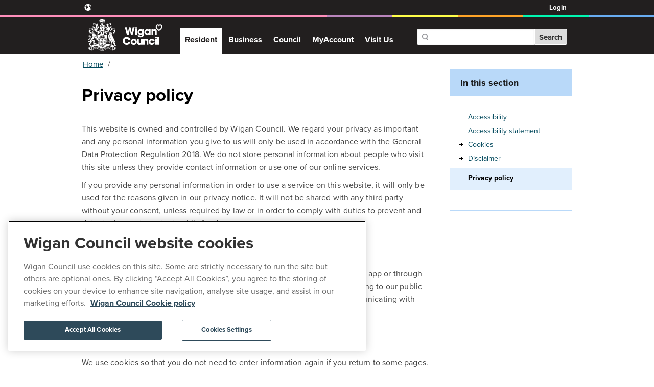

--- FILE ---
content_type: text/html; charset=utf-8
request_url: https://www.wigan.gov.uk/SitePages/PrivacyPolicy.aspx
body_size: 10619
content:
<!DOCTYPE html>
<html lang="en-GB">
<head><meta charset="utf-8"><title>
	Privacy policy
</title>
    
    
    
    <meta name="GENERATOR" content="Contensis CMS Version 11.3" />
<meta name="Description" content="Your privacy is important and any personal information you give to us will only be used in accordance with the General Data Protection Regulation 2018." />
<meta name="Keywords" content="Privacy Policy" />
<meta name="HandheldFriendly" content="True" />
<meta name="MobileOptimized" content="320" />
<meta name="viewport" content="width=device-width, initial-scale=1, maximum-scale=6" />


<link href="/SiteElements/Stylesheets/700-print.css?version=245040" rel="stylesheet" type="text/css" media="Print" />
<link href="/SiteElements/Stylesheets/Cludo.css?version=283615" rel="stylesheet" type="text/css" />
<link href="/SiteElements/Stylesheets/100-styles.css?version=285293" rel="stylesheet" type="text/css" />
		<script  type="text/javascript" src="/WebResource.axd?d=RY3vACOQfBvGVbkBeDzTFPDtpSjPYa8KO8M4OENVqBuEQ4YEMhaL1HUEWOy_EBudMtMfpI4ZWUQAiSFqwf0Gjtjcc4zNMaDywZ_SJdqYiIMAmGgX4cU5rJFR_tkc7Gtm0&amp;t=638817232298782175&amp;build=1131401"></script>
		<script  type="text/javascript" src="//use.typekit.net/jqs5yvu.js?build=1131401"></script>
		<script  type="text/javascript" src="/SiteElements/Scripts/200-modernizr-253-min.js?version=50852&amp;build=1131401"></script>
		<script  type="text/javascript" src="/SiteElements/Scripts/200-selectivizr-min.js?version=50853&amp;build=1131401"></script>
		<script  type="text/javascript" src="/SiteElements/Scripts/100-jquery-172-min.js?version=50851&amp;build=1131401"></script>
		<script  type="text/javascript" src="/SiteElements/Scripts/300-helper.js?version=201935&amp;build=1131401"></script>
		<script  type="text/javascript" src="/SiteElements/Scripts/300-script.js?version=270558&amp;build=1131401"></script>
		<script  type="text/javascript" src="/SiteElements/Scripts/500-respond-min.js?version=50858&amp;build=1131401"></script>
<script type="text/javascript" src="https://cdn.cookielaw.org/consent/01aceaf6-57ad-4799-b7d2-33dc0226db73/OtAutoBlock.js" ></script>
<script src="https://cdn.cookielaw.org/scripttemplates/otSDKStub.js" data-document-language="true" type="text/javascript" charset="UTF-8" data-domain-script="01aceaf6-57ad-4799-b7d2-33dc0226db73" ></script>
<script type="text/javascript">
  function OptanonWrapper() { 
    const cookieSettingsBtn = document.getElementById("onetrust-pc-btn-handler");
    const acceptBtn = document.getElementById("onetrust-accept-btn-handler");
    const declineBtn = document.getElementById("onetrust-reject-all-handler");
    const btnContainer = document.getElementById("onetrust-button-group");
    btnContainer.insertBefore(acceptBtn, cookieSettingsBtn)
    console.log(btnContainer, acceptBtn)
 }
</script>
<script>(function(w,d,s,l,i){w[l]=w[l]||[];w[l].push({'gtm.start':
new Date().getTime(),event:'gtm.js'});var f=d.getElementsByTagName(s)[0],
j=d.createElement(s),dl=l!='dataLayer'?'&l='+l:'';j.async=true;j.src=
'https://www.googletagmanager.com/gtm.js?id='+i+dl;f.parentNode.insertBefore(j,f);
})(window,document,'script','dataLayer','GTM-KJH7KM');</script>
<link rel="shortcut icon" href="/SiteElements/Images/favicon.ico" />
<script type="text/javascript" src="https://www.wigan.gov.uk/SiteElements/Scripts/liberty.js"></script>
</head>
<body>    
    <form method="post" action="/SitePages/PrivacyPolicy.aspx" id="form1">
<div class="aspNetHidden">
<input type="hidden" name="__VIEWSTATE" id="__VIEWSTATE" value="GVjJ/Ho5QDnNPoRHYb5d7kWh+PZR2SZYz2pLhVZiZwFRXMd0hQYbFAFKTya/Xd4zJr6uRc90IYmyz0jwpZfHysEaRbCuDfsNTAdQfL85rIKJTyhfJQm56H1urtue7oFie8ZO1d7RpYM8cPQkwn3cKeS86zaqixAupuITHrtESV/1RBvxjvN5eUqWGCIKhQhSpmnwuUnNDE6o85ZEvd9V1h8qDere60mQutNFwh8eV5Cud70RPf2x6Xkahw6RZfEh5c/nXqu6e9vaS79amwKi2ZeRzP3ZqYJCvzubjSJw6wCD/2N2CM+Xzg4hEMP82aqnsccvvPiqsduR6F9+mw7nzf5ExREKF9q2Sy99YHHcG8bH1vGWkY+RimQHL/99vzDsQvWtmYSwlN+20d39wY5dTIJPUboF2/mI40AebYbBQARcBc+XoHhWjNP0c2u0AWEMDJfqubHR9jGPsVOA8oOfEATSZ0ChpAT4eQ0WAgfW45tD5gUnl9AaZJbhlt0gj3rghk4snGDBqTyVfli3lU/AZ3SIqYAaiELl3epyUJ36+YJbEWSoFLGCR/tyUc0au1P8IpnDtw7b4WtvYfzbxvKzWBdcYvyiOZ5WOxB7/UWbzAUVKabkr/X5SsEvlCiTagl0baloE2+scvNKBDqqUpa3O8pZpiy6eQYv+pcn50X1drHUVyuFYhik/ZOTDPw+RKJk/EQB+VrPLEeuZEeJnJpztWNLM1BqMhQfokR3sKBYYRYeehReZG90q/EyeW27jFFhFimMSO9mMcU0gnR9154DB92YSVOdzTraRVZ4XNK/XV9K9czZiaUvAOGw5aFmN0QNauFRrL5qR56e6FSwrvnJkj2szF8K7WPw6vNH6VYUkcZgnaoDY+xNXG1XZs2ythgGUIKTajN+PNP0TbyLevr6BkMS674spmCkq4NdQZNc/SpO3ezoPkVL+NGquWEKXNR5UIji6BY76eATojLuz8zwr4ESBb1tuHP1M1odhxZCAUeWTN3v5SKFMiJ0uDmjeALx1M2mH91eVIDLNyBdU3Yncqy+5Dfnnh8wr4bOWQZbFsAZ0KokZMa6cz2Q47ySM6lpDY6p7U42HiEDD0kjoPCxNpjc/ngYJichbS96pcXOJd7G9qZK3CaKlOM8xSDAQO+0aqSIBFYMFkbBbQMU+xd32oul8XICfNsufeku/hI+I7CgiE8blMyBjBugvZ8LPtJ3sOweyDOwiv5cJpf07XvZPufyt9HDTemJcvSzOjFJD7xomMvoyV97LUwEFwnPad2RAwika4D8VwOhE5K0f23A/Qz4ULwPJXtltPreA7f0OzZlLD6EA9zWaRyvAN2get5ONTWdDgUr/LXM1+tceeZAUFkNUPGpYY4QK4CAcvw1sD3cjVgq1Mz0bSLuy8YS0IWNsoiAcc9E+5P+RbrT8/EtSzSibc+OWHWMzJnvFpcIZ+ER2xVTHVFHVoOmgDY7BxqhPP/2HLsi3tfz3QRHy7snH7H7JkBqj1MXpIYQ1nmbmSNymUpT3234wOOYxIhZwfvl27xyjqk9fHHCcuxlFnfBY/yRvKFhrkJ+q+n9PYy85CMkqWJl/aEzRsrI0kt4X6bHqJBqey9vOpm+hwoPC8UTjfut6e2lm/HxnPc0H/mP3RFGnIYfkyr70HBrZm8hEOcD4ODr83XU71N14/rHw+N0JIx/zhAlSzRMXNpop94XElMgG9kh9Tb1nazlsIFD97JRpuLWFp/PnRbppOfs0BZCKd9UBT+wsRgMHf9mqLpeFGBKcvv1GJN6xPhlyqmedeuZYe9lcR/mabpr1ahnvjd++TR49SC+sOUq7FriLvh72260oeg14zhn1xmX+5volfRswzHrqHuXhfBiDBrcHNquYFO7IM1YAybxTptGXLfaTQFWLh/+rYqQ94wBjOFtxyGRuvUwrOzWfxvQqTXAMrSIJnzD7W94ek56PPFPBHC5nNbT6yiV3fmhAzEfBNM63tqa+YjIWOqQ/YqOdn+my1xOXxJx+yV0OX2/2I4h+EtpERuVUbnYRQ6cWij1XiIe33/iyKyPBDlLtN+yHHNIlSkEzMsBuN+pQdNNWAYnOm6EMm7iqEaS0O3mdnCwtbghYLj7vD13GLm2RxmdfeVbI4LLX6UlyMzL9yPI6oNSqFxIrquBV2CFzvIqC4/z6ht5IzOksIyTISyu1I8DsjA1JZJyCF3B/GdlR0F5nHYsf/FMdWmgvRUVZ3b95duqL1y0Gyl170Ht1zwGrl9y/nc0gVakXvwgoK5b6Vf/k6fYspANryQk88zEo96KSfl7M2MOpKO722a5PRZ+0XTcF2D/Ru7qCVtrfiG7sHxZKSI5BXqZRo0j5VwutAc6p8fWJ6otJs3+Dmdw/BjimzaBqEEaZCnPZp/oICZjIJ64F2XLdlRi05pdmZIP1cD8yOAWjIsCEzx+yUN2g2vJVJLFYzzazwoCbR/rlLkg8uQs00x3jPr+U/LAckcGOvAWHmdTK6H6f21ZSsSwElGiPQmh/LgUG6TrNI4lY4reNi2gyporF0DODtotm3CHoC3tCLxmzjFeJIrVPQLjs9IdTFJLjpCN+3scR0wzoMh2CSmkdvqlyntYfp2XKjY4jV+kl/Pcjt0sHmCPdFxmKnwEikKp8F9i7Re+1DtgDlqfhd2mqYIav91/ztmolmnAWvmoWL31wgfI9xaAF3MSLVKtmoDyQUHKRuq9KInSh+KYa8CyYpJvkfMnYVOtgvtXfYSm9RH2W/CARH5c17hDx+SKXxUEDg9Z8lAfh/gc/Tve4sG5NPSLUycmVoBzv98THtpMHDOzVtORs0pdb1r8RdMCDNKQ3DYm4nxvJtST4Zu4e9O26J9W7DXelmL3Jkke8QVDMJqb7KBKGMQ/oPSUmUviFZhD+AUbBfdBcDfkGdYqtftv0FJvzXo7y7ZrIopPsLqOIwLG4G+ZqqiJq5joDFHmJ/cJNxWQG6l52Yoy8XRcsBwlEYv3li4p5htHgvwlO4gXnBLrppu6aumNXpf6i8ZAArvGnBgYVD/5ScUnz8E3MGW9CCHNFYEGjIbmv1m0Ntieyf4GQ9cK4lbfRza7BZtg96uli/374rBtyTqrE+gURfaMBSaZOz8c2QvyhE/TFf91dfO1HC5Q0B6LPios51NMGS7wihnrV3kHid2+N+6iZofNlNySnAp6EY7PrnT0X9KsMZxJhf4SkJelNrnxxHTMJcFI2egzH7IDSzy4QML0zPBftBm+e/QcAuF9pk55a/[base64]/PnM1YWC0PCtgEBGX9inbNEBxQNvNDQZf2TzK5s+C3lBTcPP+ebwPSBV4QDv5DnUMz+QcKmuejGMr1tQVYqK38CmfoRMun9g/08MKQuH+JRs5uhOCBa5PIOGmaTcGj/EWo8+e9oghf07jBtF3NJBIbsNrQ64bKTYjoLOM5tHLdtpZD62VuL4z35LCMRvnYiO8RtY+PEoAFiwDXBx9JGGreE80wP5GIShd0lU53ijWAZBvXvvXVMTwimRGYrLRU15otdUJNy5L4ReEh4eloMrj/dSSPgdgNkswa+rdtnogepp7aJiFS+Z4Uf5QZdzY5fL/PM8bYFEQwzN4sW8dcc4nolTOJ2DTyUbhADuZDtcUslAAwSfyg8urN4hUWbM4MWdXSlU+ArFDfUiNDVeHM5il1lg2aFBDDKGLVkBUAwIkc7xDSpIjJqf6JAaaI/vFVD6Jt2dmKi/a5FMxzKBVUwlsoST/bndrYKznQblN3oCgf1sZtA+7phdZ5JvXsEk9k2/MLgH59Y9WKt86QB6TeWcb4jwPx4OXoxqqBfoACTvMaRLD+Wmh137fgl6M8al6JwpIQ62o7uXfgVfR6fJMKgEQ9ZXxE/IF084cdh7wNrKpQPMD2BAGRbztD5OC2JaX1qKSgp18NUQqIw5yNB+WkDyKyJo2aI6nm4HsJtVtOf57rpMEYNRPq40zG4BAgfS3FOrxOaJLPtRb2YABMYQjI2SoXzhYQc92IkwWFDIfC+ND6Z/DFqFa9DlpdbENWZtmOZVgZVrQixxCISH+vZP+HVaPkTobsnt/W7AWw6sHN82GZLD2uYVsjbOCg4935MRkm7/u8I13Kcq6wMR1/9d6Vpht5FrqUnQDKpXQDM/JQ==" />
</div>


        
    

<!-- Google Tag Manager (noscript) -->
<noscript><iframe src="https://www.googletagmanager.com/ns.html?id=GTM-KJH7KM"
height="0" width="0" style="display:none;visibility:hidden"></iframe></noscript>
<!-- End Google Tag Manager (noscript) -->


<script type="text/javascript">
  function googleTranslateElementInit() {
    new google.translate.TranslateElement({pageLanguage: 'en'}, 'google_translate_element');
  }
  </script><noscript><p>Browser does not support script.</p></noscript>

<script type="text/javascript" src="//translate.google.com/translate_a/element.js?cb=googleTranslateElementInit"></script><noscript><p>Browser does not support script.</p></noscript>
<a id="#L3_MainContentPlaceholder" accesskey="S" class="skipLink" href="#L3_MainContentPlaceholder">Skip to content</a>
<div class="outer-hdr" role="banner">
<div class="accessibility">
<div class="access">
<div id="google_translate_element"></div>
<!-- <span>| </span> <a id="CMS_Aa1f8da8d5df4401caf9e878e2b6ca4c6" title="Accessibility" href="#contensis" data-cms="{&quot;contentTypeId&quot;:0,&quot;popupShowLocationToolbar&quot;:true,&quot;popupShowNavToolbar&quot;:true,&quot;popupShowMenuBar&quot;:true,&quot;popupShowStatusBar&quot;:true,&quot;popupAllowScrolling&quot;:true,&quot;popupAllowResize&quot;:true,&quot;contentId&quot;:192}">Accessibility</a> </span> <span>|</span> <span class="reciteme"><a href="#">Audio visual tools</a></span>  <span class="browsealoud"> |   <span class="OCTRL" contenteditable="false" include_file_contentid="91553" id="OCTRL68" controlid="OCTRL68">Include File</span></span> --> <div class='account-access'><!-- MyAccount Login Links --><div class='divLogout'> <a href='https://forms.wigan.gov.uk'>Login</a></div><!-- End of MyAccount Login Links --></div> <!-- <span class="winterweather"> <a id="CMS_A45ddfc9b86fa4f558bd7c984c2e1de2f" contenttypeid="0" popupshowmenubar="1" popupallowresize="1" href="#contensis" popupshowlocationtoolbar="1" popupallowscrolling="1" title="Winter Services and Advice" popupshownavtoolbar="1" popupshowstatusbar="1" contentversionid="39323">Winter Weather Advice</A> </span> <span class="icon-warning winterweatheralert">   </span> --></div>
</div>
<div class="pwu-brand">
<div class="colour-stripe"></div>
</div>
<div class="hdr"><a id="WIGANlogo" class="logo" href="/index.aspx">Wigan Council</a> 



<div id="cludo-search-form" class="searchbox" role="search">
	<div id="sys_search-query-control" class="sys_search-query-control">
		<label for="search-input" class="sys_search-label">Search</label>
		<input type="search" name="searchrequest" autocomplete="off" aria-label="Search" aria-autocomplete="list" aria-haspopup="true" id="search-input">
		<button type="submit" class="sys_button sys_search-button" id="search-button">Search</button>
	</div>
</div>
<br />


<nav><!-- PRIMARY NAV FOR RESIDENT/BUSINESS/COUNCIL -->
<ul id="ResidentNav" class="nav">
<li><a class="nav-active" href="/index.aspx">Resident</a></li>
<li><a title="index" class="sys_0 sys_t0" href="/Business/index.aspx">Business</a></li>
<li><a title="index" class="sys_0 sys_t0" href="/Council/index.aspx">Council</a></li>
<li><a class="MyAccountTab" href="/MyAccount/My-Account.aspx">MyAccount</a></li>
<li><a title="Visit Wigan" class="sys_16" href="https://www.visitwigan.com/index.aspx">Visit Us</a></li>
</ul>
<!-- PRIMARY NAV FOR RESIDENT/BUSINESS/COUNCIL -->

<!-- PRIMARY NAV FOR RESIDENT/BUSINESS/COUNCIL -->

<!-- PRIMARY NAV FOR RESIDENT/BUSINESS/COUNCIL/MyAccount -->

<!-- PRIMARY NAV FOR WALH TENANT -->



</nav></div>
</div>


<div class="alert-newsline">
	<div class="wrapper">
		<p>
			<a href="https://www.wigan.gov.uk/Resident/Crime-Emergencies/Emergencies.aspx" title="Emergency contact">Emergency contact</a>
		</p>
	</div>
</div>

<div class="wrapper">
<div class="content" role="main">
<div id="WIGANbreadcrumb" class="breadcrumb">
<div>
	<a title="Go to Home from here" class="withlink sys_0 sys_t42912" href="/index.aspx">Home</a><span class="separator">&#47;</span><span class="nolink">Privacy policy</span>
</div>
</div>

<h1>Privacy policy</h1>
<div id="L3_MainContentPlaceholder" class="MainContentPlaceholder" style="width:100%;min-height:100%;">
<p>This website is owned and controlled by Wigan Council. We regard your privacy as important and any personal information you give to us will only be used in accordance with the General Data Protection Regulation 2018. We do not store personal information about people who visit this site unless they provide contact information or use one of our online services.</p>
<p>If you provide any personal information in order to use a service on this website, it will only be used for the reasons given in our privacy notice. It will not be shared with any third party without your consent, unless required by law or in order to comply with duties to prevent and detect crime or to protect public funds.</p>
<h2>Legal basis</h2>
<p>Any personal information you give us, whether sent to us via online forms, the app or through other means, is held securely and will only be used for council purposes relating to our public tasks and functions or with your consent (where you have agreed to us communicating with you about different offers and services).</p>
<h2>Cookies</h2>
<p>We use cookies so that you do not need to enter information again if you return to some pages. We do not use information gathered by cookies for any other reason.</p>
<h2>Web Chat</h2>
<p>Web Chat is available for a number of services on the Wigan Council website.</p>
<p>It allows you to speak to council officers using 'web chat' functionality. Data from each 'chat' will be held for 12 months and may be used when looking into your enquiry and for quality purposes.</p>
<p>You may be asked to complete a short survey on completion of your web chat. All answers for the survey are anonymised and will be used for service improvement.</p>
<h3>Adult Social Care virtual assistant</h3>
<p>Our Adult Social Care virtual assistant uses Artificial Intelligence (AI) to answer your questions using trusted information sources such as Wigan Council, NHS, and Government services&rsquo;&nbsp;websites.</p>
<p><strong>Please note:</strong> It is not staffed by council officers and does not process enquiries directly.</p>
<p>Please do not enter personal or sensitive information into the chat. Data from interactions will be retained for up to three months to help improve the accuracy and quality of the assistant's responses.</p>
<h2>MyAccount</h2>
<p>MyAccount is provided by a third party supplier. This supplier is under contract and has to keep your details safe and secure, and use them only to provide and maintain the service. MyAccount is your online customer account and, if you register, your details will be processed for the following purposes.</p>
<h3>Purposes of processing your data</h3>
<p>In general, we will hold your personal data for the purpose of maintaining and operating your account or registration and will use your personal information:</p>
<ul>
<li>For the purpose you provided the information for and to carry out our statutory duties</li>
<li>To verify your entitlement to access the services you have requested e.g verification of your residence in the borough</li>
<li>To communicate with you and provide information about services appropriate to your needs</li>
<li>For planning purposes to improve how we deliver our services to you in the future.</li>
</ul>
<h3>Sharing</h3>
<p>We may pass your personal data onto the people who provide the service you have requested and to other council services to ensure your data is accurate and kept up to date. We will never sell your information or share it with other organisations for marketing, market research or commercial purposes.</p>
<h3>Retention</h3>
<p>We will hold the personal data used to create your account until you delete your account. However, the personal data associated with the services you receive may be retained in connection with the Council&rsquo;s statutory duties. We will retain your information for the period necessary to fulfil the relevant purpose for which it is held and we will also retain any external verification so long as it remains accurate based on the information you provide to use. This will allow us to reuse that information when you register for additional services.</p>
<h2>Further information</h2>
<p>For more information about how we use your personal data and your individual privacy rights, you can view the <a title="Data Primary Privacy Notice" class="sys_0 sys_t0" href="/Council/DataProtection-FOI-Stats/Privacy-notices/Data-Primary-Privacy-Notice.aspx">Council&rsquo;s Data Primary Privacy Notice</a>.</p>
<h2>Independent advice</h2>
<p>If you have any questions about the use of your personal information or wish to raise a concern, you will need to firstly contact the <a class="sys_16" href="/cdn-cgi/l/email-protection#305451445140425f44555344595f5e5f56565953554270475957515e1e575f461e455b">Council&rsquo;s Data Protection Officer</a>. The Information Commissioner is the independent regulator for both Data Protection and Freedom of Information.</p>
<ul>
<li>See further details on the <a class="sys_16" href="https://ico.org.uk/">Information Commissioner&rsquo;s Office website (external link)</a>.</li>
</ul>
</div>
</div>
<div class="sidebar" role="complementary">

<h2 class="sr-only">Top tasks</h2>
<div class="interactions"></div>

<div id="webchat"></div>

<div class="inthissection"> <h2>In this section </h2><ul class="sys_simpleListMenu">
	<li class="sys_first"><a title="Go to Accessibility from here" class="sys_0 sys_t3545" href="/SitePages/Accessibility.aspx">Accessibility</a></li><li><a title="Go to Accessibility statement from here" class="sys_0 sys_t3545" href="/SitePages/Accessibility-statement.aspx">Accessibility statement</a></li><li><a title="Go to Cookies from here" class="sys_0 sys_t3545" href="/SitePages/Cookies.aspx">Cookies</a></li><li><a title="Go to Disclaimer from here" class="sys_0 sys_t3545" href="/SitePages/Disclaimer.aspx">Disclaimer</a></li><li class="sys_last"><div class="sys_selected sys_currentitem">
		<a title="Go to Privacy policy from here" class="sys_0 sys_t3545" href="/SitePages/PrivacyPolicy.aspx">Privacy policy</a>
	</div></li>
</ul></div>





</div>
</div>

<div class="ftr" role="contentinfo">
<div id="WIGANfooter" class="inner-ftr">
<div class="atoz-hdr">A-Z</div>
<ul class="atoz">
<li><a class="sys_16" href="/A-Z.aspx?WiganAtoZ_AtoZLetter=A">A</a></li>
<li><a class="sys_16" href="/A-Z.aspx?WiganAtoZ_AtoZLetter=B">B</a></li>
<li><a class="sys_16" href="/A-Z.aspx?WiganAtoZ_AtoZLetter=C">C</a></li>
<li><a class="sys_16" href="/A-Z.aspx?WiganAtoZ_AtoZLetter=D">D</a></li>
<li><a class="sys_16" href="/A-Z.aspx?WiganAtoZ_AtoZLetter=E">E</a></li>
<li><a class="sys_16" href="/A-Z.aspx?WiganAtoZ_AtoZLetter=F">F</a></li>
<li><a class="sys_16" href="/A-Z.aspx?WiganAtoZ_AtoZLetter=G">G</a></li>
<li><a class="sys_16" href="/A-Z.aspx?WiganAtoZ_AtoZLetter=H">H</a></li>
<li><a class="sys_16" href="/A-Z.aspx?WiganAtoZ_AtoZLetter=I">I</a></li>
<li><a class="sys_16" href="/A-Z.aspx?WiganAtoZ_AtoZLetter=J">J</a></li>
<li><a class="sys_16" href="/A-Z.aspx?WiganAtoZ_AtoZLetter=K">K</a></li>
<li><a class="sys_16" href="/A-Z.aspx?WiganAtoZ_AtoZLetter=L">L</a></li>
<li><a class="sys_16" href="/A-Z.aspx?WiganAtoZ_AtoZLetter=M">M</a></li>
<li><a class="sys_16" href="/A-Z.aspx?WiganAtoZ_AtoZLetter=N">N</a></li>
<li><a class="sys_16" href="/A-Z.aspx?WiganAtoZ_AtoZLetter=O">O</a></li>
<li><a class="sys_16" href="/A-Z.aspx?WiganAtoZ_AtoZLetter=P">P</a></li>
<li><a class="sys_16" href="/A-Z.aspx?WiganAtoZ_AtoZLetter=Q">Q</a></li>
<li><a class="sys_16" href="/A-Z.aspx?WiganAtoZ_AtoZLetter=R">R</a></li>
<li><a class="sys_16" href="/A-Z.aspx?WiganAtoZ_AtoZLetter=S">S</a></li>
<li><a class="sys_16" href="/A-Z.aspx?WiganAtoZ_AtoZLetter=T">T</a></li>
<li><a class="sys_16" href="/A-Z.aspx?WiganAtoZ_AtoZLetter=U">U</a></li>
<li><a class="sys_16" href="/A-Z.aspx?WiganAtoZ_AtoZLetter=V">V</a></li>
<li><a class="atoz-inactive" href="/A-Z.aspx?WiganAtoZ_AtoZLetter=W">W</a></li>
<li><a class="sys_16" href="/A-Z.aspx?WiganAtoZ_AtoZLetter=X">X</a></li>
<li><a class="atoz-inactive" href="/A-Z.aspx?WiganAtoZ_AtoZLetter=Y">Y</a></li>
<li><a class="sys_16" href="/A-Z.aspx?WiganAtoZ_AtoZLetter=Z">Z</a></li>
</ul>
<div class="footer-block-1">
<div class="ftr-list-wrap">
<ul class="sys_simpleListMenu">
	<li class="sys_first"><a title="Go to Accessibility from here" class="sys_16" href="/SitePages/Accessibility.aspx">Accessibility</a></li><li><a title="Go to Accessibility Statement from here" class="sys_16" href="/SitePages/Accessibility-statement.aspx">Accessibility Statement</a></li><li><a title="Go to Progress with Unity from here" class="sys_16" href="/Council/Progress-with-Unity/index.aspx">Progress with Unity</a></li><li><a title="Go to Contact us from here" class="sys_16" href="/Council/Contact-us/index.aspx">Contact us</a></li><li><a title="Go to Cookies from here" class="sys_16" href="/SitePages/Cookies.aspx">Cookies</a></li><li><a title="Go to Disclaimer from here" class="sys_16" href="/SitePages/Disclaimer.aspx">Disclaimer</a></li><li><a title="Go to Emergencies from here" class="sys_16" href="/Resident/Crime-Emergencies/Emergencies.aspx">Emergencies</a></li><li class="sys_last"><a title="Go to Privacy policy from here" class="sys_16" href="/SitePages/PrivacyPolicy.aspx">Privacy policy</a></li>
</ul>

</div>
</div>
<div class="footer-block-2">
<p>Keep up to date with latest events and community news by signing up to receive our weekly newsletter.</p>
<ul>
<li><a class="signup" title="Sign up newsletter" href="/News/Signup-newsletter.aspx">Sign up now</a></li>
</ul>
</div>
<div class="footer-block-3">
<div class="social-icons">
<ul>
<li class="sm-fb"><a title="Wigan Council on Facebook" class="sys_16" href="https://www.facebook.com/WiganCouncilOnline"><span>Facebook</span></a></li>
<li class="sm-tw"><a title="Wigan Council on X" class="sys_16" href="https://twitter.com/wigancouncil"><span>X</span></a></li>
<li class="sm-ig"><a title="Wigan Council on Instagram" class="sys_16" href="https://www.instagram.com/wigancouncil/"><span>Instagram</span></a></li>
<li class="sm-yt"><a title="Wigan Council on YouTube" class="sys_16" href="https://www.youtube.com/user/wigancouncil"><span>YouTube</span></a></li>
<li class="sm-ln"><a title="Wigan Council on Linkedin" class="sys_16" href="https://www.linkedin.com/company/wigan-council"><span>Linkedin</span></a></li>
</ul>
</div>
</div>
<!-- 
		<div class="explore">
			<p>Explore <span>wigan.gov.uk </span></p>
<div class="ftr-list-wrap">
<div contenteditable="false" atomicselection="true" id="OCTRL47" class="sys_component" data-cms="{&quot;folderleveldepth&quot;:&quot;0&quot;,&quot;is_security_enabled&quot;:&quot;false&quot;,&quot;name&quot;:&quot;SimpleMenuXML1&quot;,&quot;folder_level_adjust&quot;:&quot;0&quot;,&quot;controlid&quot;:&quot;OCTRL47&quot;,&quot;root_folder_id&quot;:&quot;1407&quot;,&quot;outputnavids&quot;:&quot;false&quot;,&quot;cmsControlId&quot;:47,&quot;cmsControlType&quot;:0}">SimpleMenu XML</div>
<div contenteditable="false" atomicselection="true" id="OCTRL47" class="sys_component" data-cms="{&quot;folderleveldepth&quot;:&quot;0&quot;,&quot;is_security_enabled&quot;:&quot;false&quot;,&quot;name&quot;:&quot;SimpleMenuXML2&quot;,&quot;folder_level_adjust&quot;:&quot;0&quot;,&quot;controlid&quot;:&quot;OCTRL47&quot;,&quot;root_folder_id&quot;:&quot;1413&quot;,&quot;outputnavids&quot;:&quot;false&quot;,&quot;cmsControlId&quot;:47,&quot;cmsControlType&quot;:0}">SimpleMenu XML</div>
</div>
</div>
		<div class="social-media">
			<p>Connect <span>with us </span></p>
<div class="ftr-list-wrap">
<ul>
<li><a id="CMS_A8ee1ee7e21df415a8f3aa4007f4915d7" class="fb-icon" title="Wigan Council on Facebook" href="https://www.facebook.com/WiganCouncilOnline">Facebook</a></li>
<li><a id="CMS_A4e20692deeea42489884d9b52ecb85c6" class="twit-icon" title="Wigan Council on Twitter" href="https://twitter.com/wigancouncil">Twitter</a></li>
<li><a id="CMS_A4292ebceab0a4706be4d8b8d6b85c1dd" class="yt-icon" title="Wigan Council on YouTube" href="https://www.youtube.com/user/wigancouncil">YouTube</a></li>
<li><a id="CMS_A5c6b4762899e432f8ef554caa2bafe62" class="instagram-icon" title="Wigan Council on Instagram" href="https://www.instagram.com/wigancouncil/">Instagram</a></li>
<li><a class="linkedin-icon" title="Wigan Council on Linkedin" href="https://www.linkedin.com/company/wigan-council">Linkedin</a></li>
</ul>
</div>
</div>


		<div class="ratepage">
			<div class="gm_sidebar">
				<p>Rate <span>the information on this page</span></p>
<a class="gm_sidebar_anchor" title="please rate this page as GOOD" href="https://websurveys.govmetric.com/theme/sm/1632?Q_RATINGID=3" target="_blank" rel="nofollow"> <img alt="green smiley (good)" src="/CachedImage.axd?ImageName=good.png&amp;ImageWidth=45&amp;ImageHeight=45&amp;ImageVersionID=180702&amp;ImageModified=20161125143453" height="45" width="45" data-cms="{&quot;contentId&quot;:139544}" /> </a> <a class="gm_sidebar_anchor" title="please rate this page as AVERAGE" href="https://websurveys.govmetric.com/theme/sm/1632?Q_RATINGID=2" target="_blank" rel="nofollow"> <img alt="orange smiley (average)" src="/CachedImage.axd?ImageName=average.png&amp;ImageWidth=45&amp;ImageHeight=45&amp;ImageVersionID=180703&amp;ImageModified=20161125143517" height="45" width="45" data-cms="{&quot;contentId&quot;:139546}" /> </a> <a class="gm_sidebar_anchor" title="please rate this page as POOR" href="https://websurveys.govmetric.com/theme/sm/1632?Q_RATINGID=4" target="_blank" rel="nofollow"> <img alt="red smiley (poor)" src="/CachedImage.axd?ImageName=poor.png&amp;ImageWidth=45&amp;ImageHeight=45&amp;ImageVersionID=180704&amp;ImageModified=20161125143525" height="45" width="45" data-cms="{&quot;contentId&quot;:139548}" /> </a></div>
</div>
 --></div>

<div class="ftr-floor">
<div id="WIGANFtrFloor" class="wrapper">
<p>&copy; Wigan Council</p>


<div id="ucFooter_WebAnalytics">




	<script data-cfasync="false" src="/cdn-cgi/scripts/5c5dd728/cloudflare-static/email-decode.min.js"></script><script type="text/javascript">
		/*<![CDATA[*/
(function() {
 var sz = document.createElement('script'); sz.type = 'text/javascript'; sz.async = true;
 sz.src = '//uk1.siteimprove.com/js/siteanalyze_492634.js';
 var s = document.getElementsByTagName('script')[0]; s.parentNode.insertBefore(sz, s);
})();
/*]]>*/
	</script><noscript><p>Browser does not support script.</p></noscript>




</div>

<script type="text/javascript" src="https://wsstatic.servmetric.com/js/client/gm_sidebar.js"></script><noscript><p>Browser does not support script.</p></noscript>
<!-- <script type="text/javascript" src="https://hitcounter.servmetric.com/1633"></script><noscript><p>Browser does not support script.</p></noscript> -->
</div>

</div>
</div>



<script>
	window.cludoConfig = {
        /** Required properties **/
        customerId: 2531,
        engineId: 11388,
        language: 'en',
        searchUrl: '/SearchResult.aspx',
        searchInputSelectors: ['#cludo-search-form'],
    };

</script><noscript><p>Browser does not support script.</p></noscript>
<script src="https://customer.cludo.com/scripts/bundles/search-script.min.js" type="text/javascript" defer>

</script><noscript><p>Browser does not support script.</p></noscript>
<script src="https://customer.cludo.com/templates/rich-inline/v1.0/dist/js/cludo-search-results.js" type="text/javascript" onload="" defer>

</script><noscript><p>Browser does not support script.</p></noscript>

    
<div class="aspNetHidden">

	<input type="hidden" name="__VIEWSTATEGENERATOR" id="__VIEWSTATEGENERATOR" value="A88A48C5" />
</div>

<script type="text/javascript">
//<![CDATA[

		     registerClearDefaultItem('SearchQueryControl_SearchTextBox','Enter Keywords');
		     registerClearDefaultItem('WALHSearchQueryControl_SearchTextBox','Enter Keywords');

//]]>
</script><noscript><p>Browser does not support script.</p></noscript></form>
<script defer src="https://static.cloudflareinsights.com/beacon.min.js/vcd15cbe7772f49c399c6a5babf22c1241717689176015" integrity="sha512-ZpsOmlRQV6y907TI0dKBHq9Md29nnaEIPlkf84rnaERnq6zvWvPUqr2ft8M1aS28oN72PdrCzSjY4U6VaAw1EQ==" data-cf-beacon='{"version":"2024.11.0","token":"7e8ac29ff91d4084a6e783bdcb1b4e1b","r":1,"server_timing":{"name":{"cfCacheStatus":true,"cfEdge":true,"cfExtPri":true,"cfL4":true,"cfOrigin":true,"cfSpeedBrain":true},"location_startswith":null}}' crossorigin="anonymous"></script>
</body>
</html>

--- FILE ---
content_type: application/javascript
request_url: https://cdn.cookielaw.org/consent/01aceaf6-57ad-4799-b7d2-33dc0226db73/OtAutoBlock.js
body_size: 7179
content:
(function(){function q(a){var c=[],b=[],e=function(f){for(var g={},h=0;h<u.length;h++){var d=u[h];if(d.Tag===f){g=d;break}var l=void 0,k=d.Tag;var C=(k=-1!==k.indexOf("http:")?k.replace("http:",""):k.replace("https:",""),-1!==(l=k.indexOf("?"))?k.replace(k.substring(l),""):k);if(f&&(-1!==f.indexOf(C)||-1!==d.Tag.indexOf(f))){g=d;break}}return g}(a);return e.CategoryId&&(c=e.CategoryId),e.Vendor&&(b=e.Vendor.split(":")),!e.Tag&&D&&(b=c=function(f){var g=[],h=function(d){var l=document.createElement("a");
return l.href=d,-1!==(d=l.hostname.split(".")).indexOf("www")||2<d.length?d.slice(1).join("."):l.hostname}(f);return g=v.some(function(d){return d===h})?["C0004"]:g}(a)),{categoryIds:c,vsCatIds:b}}function w(a){return!a||!a.length||(a&&window.OptanonActiveGroups?a.every(function(c){return-1!==window.OptanonActiveGroups.indexOf(","+c+",")}):void 0)}function m(a,c){void 0===c&&(c=null);var b=window,e=b.OneTrust&&b.OneTrust.IsVendorServiceEnabled;b=e&&b.OneTrust.IsVendorServiceEnabled();return"Categories"===
r||"All"===r&&e&&!b?w(a):("Vendors"===r||"All"===r&&e&&b)&&w(c)}function n(a){a=a.getAttribute("class")||"";return-1!==a.indexOf("optanon-category")||-1!==a.indexOf("ot-vscat")}function p(a){return a.hasAttribute("data-ot-ignore")}function x(a,c,b){void 0===b&&(b=null);var e=a.join("-"),f=b&&b.join("-"),g=c.getAttribute("class")||"",h="",d=!1;a&&a.length&&-1===g.indexOf("optanon-category-"+e)&&(h=("optanon-category-"+e).trim(),d=!0);b&&b.length&&-1===g.indexOf("ot-vscat-"+f)&&(h+=" "+("ot-vscat-"+
f).trim(),d=!0);d&&c.setAttribute("class",h+" "+g)}function y(a,c,b){void 0===b&&(b=null);var e;a=a.join("-");b=b&&b.join("-");return-1===c.indexOf("optanon-category-"+a)&&(e=("optanon-category-"+a).trim()),-1===c.indexOf("ot-vscat-"+b)&&(e+=" "+("ot-vscat-"+b).trim()),e+" "+c}function z(a){var c,b=q(a.src||"");(b.categoryIds.length||b.vsCatIds.length)&&(x(b.categoryIds,a,b.vsCatIds),m(b.categoryIds,b.vsCatIds)||(a.type="text/plain"),a.addEventListener("beforescriptexecute",c=function(e){"text/plain"===
a.getAttribute("type")&&e.preventDefault();a.removeEventListener("beforescriptexecute",c)}))}function A(a){var c=a.src||"",b=q(c);(b.categoryIds.length||b.vsCatIds.length)&&(x(b.categoryIds,a,b.vsCatIds),m(b.categoryIds,b.vsCatIds)||(a.removeAttribute("src"),a.setAttribute("data-src",c)))}var u=JSON.parse('[{"Tag":"https://www.googletagmanager.com/gtm.js","CategoryId":["C0002","C0004"],"Vendor":null},{"Tag":"https://script.hotjar.com/modules.376dac12c7cbd03331c3.js","CategoryId":["C0002"],"Vendor":null},{"Tag":"https://www.youtube.com/embed/YTTSXc6sARg","CategoryId":["C0004"],"Vendor":null},{"Tag":"https://www.youtube.com/embed/knuh9_3nByc","CategoryId":["C0004"],"Vendor":null},{"Tag":"https://www.youtube.com/embed/c6-1_dkw30I","CategoryId":["C0004"],"Vendor":null},{"Tag":"https://www.youtube.com/embed/h6_1Bl3qogw","CategoryId":["C0004"],"Vendor":null},{"Tag":"https://www.youtube.com/embed/FD_BuY_kG-A","CategoryId":["C0004"],"Vendor":null},{"Tag":"https://syndication.twitter.com/srv/timeline-profile/screen-name/WiganCouncil","CategoryId":["C0004"],"Vendor":null},{"Tag":"https://www.youtube.com/embed/vE2hCv6_S6Y","CategoryId":["C0004"],"Vendor":null},{"Tag":"https://www.youtube.com/embed/fbz_zcNkYDI","CategoryId":["C0004"],"Vendor":null},{"Tag":"https://www.youtube.com/embed/2OBfybhz1N4","CategoryId":["C0004"],"Vendor":null},{"Tag":"https://www.youtube.com/embed/itG6eSsHJOA","CategoryId":["C0004"],"Vendor":null},{"Tag":"https://www.clarity.ms/tag/nqo9v9ta6c","CategoryId":["C0002"],"Vendor":null},{"Tag":"https://public.tableau.com/vizql/v_202432411041106/javascripts/vqlweb.js","CategoryId":["C0003"],"Vendor":null},{"Tag":"https://www.youtube.com/embed/MvyisbbZLUg","CategoryId":["C0004"],"Vendor":null},{"Tag":"https://wsstatic.servmetric.com/js/client/gm_intro.js","CategoryId":["C0003"],"Vendor":null},{"Tag":"https://www.youtube.com/embed/aISXCw0Pi94","CategoryId":["C0004"],"Vendor":null},{"Tag":"https://www.youtube.com/s/player/baafab19/player_ias.vflset/en_GB/base.js","CategoryId":["C0004"],"Vendor":null},{"Tag":"https://www.youtube.com/embed/vLZiwLgfhAE","CategoryId":["C0004"],"Vendor":null},{"Tag":"https://public.tableau.com/vizql/v_202432501101701/javascripts/typescript-telemetry-forwarder.min.js","CategoryId":["C0003"],"Vendor":null},{"Tag":"https://calendar.google.com/calendar/_/web/calendar-static/_/js/k\x3dcalendar-web.nextembed.en_GB.OERVbvnclPA.2020.O/am\x3dicEQ/d\x3d1/rs\x3dABFko38yZEWZVaxrYxWFbni5cMaHRE6iLg/m\x3dbase","CategoryId":["C0004"],"Vendor":null},{"Tag":"https://www.youtube.com/embed/GlY1BqTVIbI","CategoryId":["C0004"],"Vendor":null},{"Tag":"https://script.hotjar.com/modules.a3cb6dcf71aec7e1a87f.js","CategoryId":["C0002"],"Vendor":null},{"Tag":"https://www.gstatic.com/recaptcha/releases/PcIQSvk4Y5ANjYUx0f4froA1/recaptcha__en.js","CategoryId":["C0004"],"Vendor":null},{"Tag":"https://www.youtube.com/s/player/6f0e2ed6/player_ias.vflset/en_GB/base.js","CategoryId":["C0004"],"Vendor":null},{"Tag":"https://public.tableau.com/vizql/v_202432501101701/javascripts/built-dojo/tableau/clientweb.js","CategoryId":["C0003"],"Vendor":null},{"Tag":"https://public.tableau.com/vizql/w/WiganBoroughPopulationEstimates2001-2014-v2_00/v/PopulationPyramid/bootstrapSession/sessions/5C173FEBF8CF48EF968EF9443791767D-0:0","CategoryId":["C0003"],"Vendor":null},{"Tag":"https://static.hotjar.com/c/hotjar-1372059.js","CategoryId":["C0002"],"Vendor":null},{"Tag":"https://www.youtube.com/embed/dl2jUA0HkZU","CategoryId":["C0004"],"Vendor":null},{"Tag":"https://wsstatic.servmetric.com/js/client/gm_sidebar.js","CategoryId":["C0003"],"Vendor":null},{"Tag":"https://public.tableau.com/vizql/w/WiganBorough_Projections2015-20372012-Based-v2_00/v/PopulationPyramid/bootstrapSession/sessions/A8BF7736C8E049BBB893BC9C98F8F79A-0:0","CategoryId":["C0003"],"Vendor":null},{"Tag":"https://www.youtube.com/s/player/6f0e2ed6/player_ias.vflset/en_GB/embed.js","CategoryId":["C0004"],"Vendor":null},{"Tag":"https://public.tableau.com/vizql/w/WiganBoroughPopulationEstimates2014byIMD2015Decile-v2_00/v/PopulationPyramid/bootstrapSession/sessions/B3634989994544BA9BF77A3BE7C39A8F-0:0","CategoryId":["C0003"],"Vendor":null},{"Tag":"https://public.tableau.com/vizql/v_202432411041106/javascripts/typescript-telemetry-forwarder.min.js","CategoryId":["C0003"],"Vendor":null},{"Tag":"https://www.youtube.com/embed/XVGL-xY7Hcs","CategoryId":["C0004"],"Vendor":null},{"Tag":"https://www.youtube.com/embed/86nzVymAcco","CategoryId":["C0004"],"Vendor":null},{"Tag":"https://hitcounter.servmetric.com/1633","CategoryId":["C0003"],"Vendor":null},{"Tag":"https://www.youtube.com/embed/SzqrjDCThrE","CategoryId":["C0004"],"Vendor":null},{"Tag":"https://apis.google.com/js/api.js","CategoryId":["C0004"],"Vendor":null},{"Tag":"https://www.youtube.com/embed/Kuqw6lWMffA","CategoryId":["C0004"],"Vendor":null},{"Tag":"https://www.youtube.com/embed/GvinuJnOia8","CategoryId":["C0004"],"Vendor":null},{"Tag":"https://public.tableau.com/vizql/w/WiganBoroughPopulationEstimates2014byCommunity-v2_00/v/PopulationPyramid/bootstrapSession/sessions/F2D838231F43417E83604B2ED491E236-0:0","CategoryId":["C0003"],"Vendor":null},{"Tag":"https://forms.office.com/Pages/ResponsePage.aspx","CategoryId":["C0003"],"Vendor":null},{"Tag":"https://www.youtube.com/embed/B3PCo6lEFeY","CategoryId":["C0004"],"Vendor":null},{"Tag":"https://www.youtube.com/embed/W0Xh69hKSkA","CategoryId":["C0004"],"Vendor":null},{"Tag":"https://apis.google.com/_/scs/abc-static/_/js/k\x3dgapi.lb.en.N4A9eqvTwsI.O/m\x3dclient/rt\x3dj/sv\x3d1/d\x3d1/ed\x3d1/am\x3dAACA/rs\x3dAHpOoo_O6fwbR1aR8YHQkB3I0FTV0L0UIA/cb\x3dgapi.loaded_0","CategoryId":["C0004"],"Vendor":null},{"Tag":"https://www.youtube.com/embed/GQs6fFs8NB0","CategoryId":["C0004"],"Vendor":null},{"Tag":"https://www.youtube.com/s/player/baafab19/player_ias.vflset/en_GB/remote.js","CategoryId":["C0004"],"Vendor":null},{"Tag":"https://www.youtube.com/embed/doPMUtgG-c0","CategoryId":["C0004"],"Vendor":null},{"Tag":"https://public.tableau.com/javascripts/api/viz_v1.js","CategoryId":["C0003"],"Vendor":null},{"Tag":"https://www.youtube.com/embed/6jYM9oe7P84","CategoryId":["C0004"],"Vendor":null},{"Tag":"https://maps.google.com/maps/ms","CategoryId":["C0004"],"Vendor":null},{"Tag":"https://www.googletagmanager.com/gtag/js","CategoryId":["C0002","C0004"],"Vendor":null},{"Tag":"https://www.youtube.com/embed/r8RjBo4Ierg","CategoryId":["C0004"],"Vendor":null},{"Tag":"https://www.youtube.com/embed/_-6czslx4AA","CategoryId":["C0004"],"Vendor":null},{"Tag":"https://www.youtube.com/embed/Hl9I8kisLR0","CategoryId":["C0004"],"Vendor":null},{"Tag":"https://www.youtube.com/embed/aHjDJmcJ6z0","CategoryId":["C0004"],"Vendor":null},{"Tag":"https://www.google-analytics.com/urchin.js","CategoryId":["C0002"],"Vendor":null},{"Tag":"https://syndication.twitter.com/i/jot","CategoryId":["C0004"],"Vendor":null},{"Tag":"https://public.tableau.com/vizql/w/WiganBorough_Projections2015-20372012-Based-v2_00/v/PopulationPyramid/bootstrapSession/sessions/15DDE91426A947FDB2E6397B2D3B80D8-0:0","CategoryId":["C0003"],"Vendor":null},{"Tag":"https://www.youtube.com/embed/I47xDGQY9Ho","CategoryId":["C0004"],"Vendor":null},{"Tag":"https://public.tableau.com/views/WiganBoroughPopulationEstimates2014byIMD2015Decile-v2_00/PopulationPyramid","CategoryId":["C0003"],"Vendor":null},{"Tag":"https://www.youtube.com/embed/QLyPvO8bt5A","CategoryId":["C0004"],"Vendor":null},{"Tag":"https://www.youtube.com/generate_204","CategoryId":["C0004"],"Vendor":null},{"Tag":"https://public.tableau.com/vizql/w/WiganBoroughPopulationEstimates2014byCommunity-v2_00/v/PopulationPyramid/bootstrapSession/sessions/3D24B140C5884B5E97DEC6EAF3C111D7-0:0","CategoryId":["C0003"],"Vendor":null},{"Tag":"https://www.youtube.com/embed/VgXrL0hVFkQ","CategoryId":["C0004"],"Vendor":null},{"Tag":"https://calendar.google.com/calendar/embed","CategoryId":["C0004"],"Vendor":null},{"Tag":"https://www.instagram.com/accounts/login/","CategoryId":["C0004"],"Vendor":null},{"Tag":"https://www.youtube.com/embed/TtMGCiTrXzA","CategoryId":["C0004"],"Vendor":null},{"Tag":"https://www.youtube.com/embed/cfBrC-zIxzM","CategoryId":["C0004"],"Vendor":null},{"Tag":"https://www.youtube.com/embed/bqzittdBmNg","CategoryId":["C0004"],"Vendor":null},{"Tag":"https://script.hotjar.com/modules.cac992e2a5a02c5f5129.js","CategoryId":["C0002"],"Vendor":null},{"Tag":"https://www.youtube.com/embed/jbU7fvBD0Gk","CategoryId":["C0004"],"Vendor":null},{"Tag":"https://public.tableau.com/vizql/v_202432411041106/javascripts/built-dojo/tableau/clientweb.js","CategoryId":["C0003"],"Vendor":null},{"Tag":"https://www.youtube.com/embed/T2Pn8F9jo6I","CategoryId":["C0004"],"Vendor":null},{"Tag":"https://www.youtube.com/embed/j_y2_YXkNII","CategoryId":["C0004"],"Vendor":null},{"Tag":"https://websurveys2.servmetric.com/js/client/gm_intro.js","CategoryId":["C0003"],"Vendor":null},{"Tag":"https://www.youtube.com/s/player/6f0e2ed6/www-player.css","CategoryId":["C0004"],"Vendor":null},{"Tag":"https://www.youtube.com/embed/p6fn2PNaLeU","CategoryId":["C0004"],"Vendor":null},{"Tag":"https://www.clarity.ms/s/0.8.9-beta/clarity.js","CategoryId":["C0002"],"Vendor":null},{"Tag":"https://www.youtube.com/s/player/baafab19/www-embed-player.vflset/www-embed-player.js","CategoryId":["C0004"],"Vendor":null},{"Tag":"https://www.youtube.com/embed/xQTyUfqvsqk","CategoryId":["C0004"],"Vendor":null},{"Tag":"https://www.youtube.com/embed/vNwN0GjvC6s","CategoryId":["C0004"],"Vendor":null},{"Tag":"https://www.youtube.com/embed/nZKbzXF5YHA","CategoryId":["C0004"],"Vendor":null},{"Tag":"https://ssl.google-analytics.com/ga.js","CategoryId":["C0002"],"Vendor":null},{"Tag":"https://www.youtube.com/embed/IvvNbxsSG2U","CategoryId":["C0004"],"Vendor":null},{"Tag":"https://www.youtube.com/embed/GVFMzn5qaqI","CategoryId":["C0004"],"Vendor":null},{"Tag":"https://www.youtube.com/embed/bE7EbASVIR4","CategoryId":["C0004"],"Vendor":null},{"Tag":"https://public.tableau.com/vizql/w/WiganBoroughPopulationEstimates2014byIMD2015Decile-v2_00/v/PopulationPyramid/startSession/viewing","CategoryId":["C0003"],"Vendor":null},{"Tag":"https://www.clarity.ms/s/0.8.1/clarity.js","CategoryId":["C0002"],"Vendor":null},{"Tag":"https://www.google.com/recaptcha/api2/payload","CategoryId":["C0004"],"Vendor":null},{"Tag":"https://www.youtube.com/embed/ILomvBrVsso","CategoryId":["C0004"],"Vendor":null},{"Tag":"https://public.tableau.com/vizql/w/WiganBoroughPopulationEstimates2001-2014-v2_00/v/PopulationPyramid/bootstrapSession/sessions/8781CF6284254AA78BF310CE71CE3CEC-0:0","CategoryId":["C0003"],"Vendor":null},{"Tag":"https://www.youtube.com/embed/LUNZ-rWnuQE","CategoryId":["C0004"],"Vendor":null},{"Tag":"https://www.youtube.com/embed/tRYTlkF2AAI","CategoryId":["C0004"],"Vendor":null},{"Tag":"https://public.tableau.com/views/WiganBoroughPopulationEstimates2014byCommunity-v2_00/PopulationPyramid","CategoryId":["C0003"],"Vendor":null},{"Tag":"https://www.youtube.com/embed/K1INgdBLRy8","CategoryId":["C0004"],"Vendor":null},{"Tag":"https://script.hotjar.com/modules.e238613e92953c03de32.js","CategoryId":["C0002"],"Vendor":null},{"Tag":"https://public.tableau.com/vizql/v_202432411041106/fonts/BentonSans-Medium.woff2","CategoryId":["C0003"],"Vendor":null},{"Tag":"https://www.youtube.com/embed/XNuRlLwSq3w","CategoryId":["C0004"],"Vendor":null},{"Tag":"https://calendar.google.com/calendar/_/web/calendar-static/_/js/k\x3dcalendar-web.nextembed.en_GB.dO_oaEyO83Q.2020.O/am\x3dicEQ/d\x3d0/rs\x3dABFko3-NYEjlADP1OXXtv2FT8ubsdTwhPA/m\x3dMpJwZc,UUJqVe,U6Qhge,vb99p,sy1g,sy1f,sy1h,sy1s,sy1e,sy1t,ndDKmb,sy5x,bUUOIe,gq1AX,ToX3Rb,KHdXW,sy8h,KEohkb,n73qwf,syc,syd,syb,sye,syf,s39S4,syg,syh,O6y8ed,sy5b,XVMNvd,sy8t,oWuQqb,fo2kee,Ihkztf,g0Ej9c,IAvN6c,aW3pY,J7243,QYNC6c,FPwur,sy7,sy3q,sy4l,syu,syv,sy2c,sy2h,sy44,sy56,sy28,sy4m,sy58,sy5c,yf2Bs,Nl6vxb,sy82,sy81,CoMMcc,sy1u,sy1i,sy1w,sy1v,sy1x,sy1z,sy1y,TOpeQb,sy64,sy65,sy66,IrHtPd,sy1d,WMGTmc,OY9ZM,sy5u,wcAVMb,sy60,P69oD,sy62,ZolsLd,sy5v,sy67,kikmXe,yJynke,sy41,sy5g,sy3l,sy5f,sy5e,sy5d,X61qc,sy8i,uFasic,sy79,v1WWbe,tXMUsb,sy63,CUPmed,sy7k,HLmVLe,Em0TLd,IOuiBd,Sdxhtf,sy27,SfbJnb,sy7q,Zit15d,keU3Q,sy5r,sy7s,sy7u,sy7i,sy7r,sy7t,TAoZM,sy5z,sy5y,sy61,R7g1p,CJ47re,sy80,hkTnte,ve1cgc,MACuWc,haMAdc,sy69,UDhije,sy83,NPWShe,sy8j,vTUfXd,QiNE6c,sy6e,oZj2V,sy85,sy88,TQxsbc,sy8l,SKsYGb,sy6f,GJA7ad,sy8e,A7p7Z,sy8o,GLJnYb,sy7c,BM9Jyc,sy2d,sy29,sy3a,sy2x,sy2e,sy2g,sy53,sy5h,sy33,sy3b,sy3c,sy3d,sy3v,sy48,sy49,sy4f,sy2f,sy4y,sy4z,sy5j,sy5m,sy5n,sy3r,sy43,sy46,sy4c,sy3t,sy2a,sy52,sy57,sy5l,sy5p,sy2v,sy3e,sy3f,sy3g,sy3h,sy3x,sy40,sy4n,sy6l,sy7b,sy6c,sy74,sy7d,sy6j,sy6v,sy6i,sy7e,sy7p,sy86,sy76,sy77,sy7y,sy8a,sy8b,sy8f,idxlCf,sy8p,p96zZd,sy6b,sy6d,sy7g,sy7f,sy7h,d9RE3c,sy6h,sy6k,sy75,sy7n,sy8n,sy8q,DPXiNd,sy8r,mD0xpe,sy7l,syp,sy6s,sy7m,sy42,syl,syo,syn,sy31,sy6t,sy6u,sy6x,sy7o,sy7w,sy7z,sym,sy7v,sy8d,syq,sy7j,sy8s,Gois3b","CategoryId":["C0004"],"Vendor":null},{"Tag":"https://www.youtube.com/embed/fsRJbkXoG6c","CategoryId":["C0004"],"Vendor":null},{"Tag":"about:srcdoc","CategoryId":["C0002"],"Vendor":null},{"Tag":"https://www.google-analytics.com/analytics.js","CategoryId":["C0002","C0004"],"Vendor":null},{"Tag":"https://syndication.twitter.com/srv/timeline-profile/screen-name/WiganMuseum","CategoryId":["C0004"],"Vendor":null},{"Tag":"https://public.tableau.com/vizql/v_202432411041106/css/vqlweb.css","CategoryId":["C0003"],"Vendor":null},{"Tag":"https://www.youtube.com/embed/VRqRK8ghDZQ","CategoryId":["C0004"],"Vendor":null},{"Tag":"https://www.youtube.com/embed/oIYjVooBxbE","CategoryId":["C0004"],"Vendor":null},{"Tag":"https://www.youtube.com/embed/3sM4v05VEpU","CategoryId":["C0004"],"Vendor":null},{"Tag":"https://www.youtube.com/embed/ssXMSL48nBw","CategoryId":["C0004"],"Vendor":null},{"Tag":"https://public.tableau.com/vizql/w/WiganBorough_Projections2015-20372012-Based-v2_00/v/PopulationPyramid/bootstrapSession/sessions/A8003691389A4AF6962F4D7152BC2073-0:0","CategoryId":["C0003"],"Vendor":null},{"Tag":"https://www.youtube.com/embed/i3tdJf1JL4Y","CategoryId":["C0004"],"Vendor":null},{"Tag":"https://www.youtube.com/embed/WBVjLl56PFA","CategoryId":["C0004"],"Vendor":null},{"Tag":"https://public.tableau.com/vizql/w/WiganBoroughPopulationEstimates2001-2014-v2_00/v/PopulationPyramid/bootstrapSession/sessions/9F387BFC8FD941F9B89BD93FB33AF6BC-0:0","CategoryId":["C0003"],"Vendor":null},{"Tag":"https://www.youtube.com/embed/nsXsinlQJdM","CategoryId":["C0004"],"Vendor":null},{"Tag":"https://public.tableau.com/vizql/v_202432501101701/javascripts/PreBootstrap.min.js","CategoryId":["C0003"],"Vendor":null},{"Tag":"https://www.youtube.com/embed/VmUpQmCLvxI","CategoryId":["C0004"],"Vendor":null},{"Tag":"https://www.youtube.com/youtubei/v1/log_event","CategoryId":["C0004"],"Vendor":null},{"Tag":"https://www.youtube.com/embed/M5NPasnFayc","CategoryId":["C0004"],"Vendor":null},{"Tag":"https://www.youtube.com/embed/m_2Q2CdC-Y0","CategoryId":["C0004"],"Vendor":null},{"Tag":"https://websurveys2.servmetric.com//js/client/gm_intro.js","CategoryId":["C0003"],"Vendor":null},{"Tag":"https://www.youtube.com/embed/PWHTREi4-00","CategoryId":["C0004"],"Vendor":null},{"Tag":"https://www.youtube.com/embed/QRd5CPgLVs0","CategoryId":["C0004"],"Vendor":null},{"Tag":"https://script.hotjar.com/modules.e5979922753cf3b8b069.js","CategoryId":["C0002"],"Vendor":null},{"Tag":"https://www.youtube.com/embed/tAdMy96seGs","CategoryId":["C0004"],"Vendor":null},{"Tag":"https://www.youtube.com/embed/rrcBwAaGPi0","CategoryId":["C0004"],"Vendor":null},{"Tag":"https://www.youtube.com/embed/2AMHWu7_-40","CategoryId":["C0004"],"Vendor":null},{"Tag":"https://play.google.com/log","CategoryId":["C0004"],"Vendor":null},{"Tag":"https://www.youtube.com/embed/fV1_1P42cRQ","CategoryId":["C0004"],"Vendor":null},{"Tag":"https://www.google.com/maps/embed","CategoryId":["C0004"],"Vendor":null},{"Tag":"https://www.youtube.com/embed/22b8UYcdwas","CategoryId":["C0004"],"Vendor":null},{"Tag":"https://www.youtube.com/embed/iQLuFgBaFbw","CategoryId":["C0004"],"Vendor":null},{"Tag":"https://www.google.com/recaptcha/api2/reload","CategoryId":["C0004"],"Vendor":null},{"Tag":"https://www.gstatic.com/mapspro/_/js/k\x3dmapspro.gmeviewer.en_GB.iKnXaP0Oxkk.O/am\x3dAAg/d\x3d0/rs\x3dABjfnFVuqWH8Fhzi7hFvkUMFFy6iJEpZig/m\x3dgmeviewer_base","CategoryId":["C0004"],"Vendor":null},{"Tag":"https://www.youtube.com/s/player/baafab19/www-player.css","CategoryId":["C0004"],"Vendor":null},{"Tag":"https://www.youtube.com/embed/AAN1FeR1Kx8","CategoryId":["C0004"],"Vendor":null},{"Tag":"https://www.youtube.com/embed/U8VIAwglL5I","CategoryId":["C0004"],"Vendor":null},{"Tag":"https://www.youtube.com/embed/CeyJYxNM0jk","CategoryId":["C0004"],"Vendor":null},{"Tag":"https://www.youtube.com/embed/uek9JP-7NVA","CategoryId":["C0004"],"Vendor":null},{"Tag":"https://www.youtube.com/embed/7L4JWPg2ekQ","CategoryId":["C0004"],"Vendor":null},{"Tag":"https://www.google.com/maps/d/embed","CategoryId":["C0004"],"Vendor":null},{"Tag":"https://www.youtube.com/embed/BoO_ngQPCS8","CategoryId":["C0004"],"Vendor":null},{"Tag":"https://script.hotjar.com/modules.8da33a8f469c3b5ffcec.js","CategoryId":["C0002"],"Vendor":null},{"Tag":"https://script.hotjar.com/modules.c04774c5aa909f60fd61.js","CategoryId":["C0002"],"Vendor":null},{"Tag":"https://www.youtube.com/embed/60rgjxaax4w","CategoryId":["C0004"],"Vendor":null},{"Tag":"https://public.tableau.com/vizql/w/WiganBorough_Projections2015-20372012-Based-v2_00/v/PopulationPyramid/bootstrapSession/sessions/3767783CAB8B4CFBBD153C74630A70B2-0:0","CategoryId":["C0003"],"Vendor":null},{"Tag":"https://www.youtube.com/s/player/baafab19/player_ias.vflset/en_GB/embed.js","CategoryId":["C0004"],"Vendor":null},{"Tag":"https://www.youtube.com/embed/4knQVLgv5sw","CategoryId":["C0004"],"Vendor":null},{"Tag":"https://www.youtube.com/iframe_api","CategoryId":["C0004"],"Vendor":null},{"Tag":"https://www.youtube.com/embed/hbd45zwHZQ4","CategoryId":["C0004"],"Vendor":null},{"Tag":"https://www.youtube.com/embed/HeQit-FuSiE","CategoryId":["C0004"],"Vendor":null},{"Tag":"https://public.tableau.com/vizql/w/WiganBoroughPopulationEstimates2014byCommunity-v2_00/v/PopulationPyramid/startSession/viewing","CategoryId":["C0003"],"Vendor":null},{"Tag":"https://www.youtube.com/embed/Vb6LzLQVyVQ","CategoryId":["C0004"],"Vendor":null},{"Tag":"https://public.tableau.com/vizql/v_202432411041106/javascripts/runtimeanimweb.js","CategoryId":["C0003"],"Vendor":null},{"Tag":"https://www.youtube.com/embed/W5nH80bRm_8","CategoryId":["C0004"],"Vendor":null},{"Tag":"https://www.youtube.com/embed/jmRyhfCslqo","CategoryId":["C0004"],"Vendor":null},{"Tag":"https://public.tableau.com/vizql/w/WiganBoroughPopulationEstimates2014byIMD2015Decile-v2_00/v/PopulationPyramid/bootstrapSession/sessions/AB4FA726B0BD40C0AC61470708D89AD9-0:0","CategoryId":["C0003"],"Vendor":null},{"Tag":"https://public.tableau.com/vizql/w/WiganBoroughPopulationEstimates2014byIMD2015Decile-v2_00/v/PopulationPyramid/bootstrapSession/sessions/A316CA1E7EF1462CBD0BA3F367BA7581-0:0","CategoryId":["C0003"],"Vendor":null},{"Tag":"https://www.youtube.com/embed/NsIoojV0hNI","CategoryId":["C0004"],"Vendor":null},{"Tag":"https://www.youtube.com/embed/FsscO2sqQTk","CategoryId":["C0004"],"Vendor":null},{"Tag":"https://www.youtube.com/embed/s3YTnQSsEJE","CategoryId":["C0004"],"Vendor":null},{"Tag":"https://public.tableau.com/vizql/w/WiganBoroughPopulationEstimates2014byIMD2015Decile-v2_00/v/PopulationPyramid/bootstrapSession/sessions/96B42469FD2C41B29F15AC0797E1D7F7-0:0","CategoryId":["C0003"],"Vendor":null},{"Tag":"https://www.youtube.com/embed/ef0lF6qmBt0","CategoryId":["C0004"],"Vendor":null},{"Tag":"https://uk1.siteimprove.com/js/siteanalyze_492634.js","CategoryId":["C0002"],"Vendor":null},{"Tag":"https://www.youtube.com/embed/1xq1jEgT5y0","CategoryId":["C0004"],"Vendor":null},{"Tag":"https://uk1.siteimprove.com/js/siteanalyze.js","CategoryId":["C0002"],"Vendor":null},{"Tag":"https://public.tableau.com/vizql/w/WiganBoroughPopulationEstimates2014byCommunity-v2_00/v/PopulationPyramid/bootstrapSession/sessions/3678CEFE1E0B4DDCAED2D320E47F940A-0:0","CategoryId":["C0003"],"Vendor":null},{"Tag":"https://script.hotjar.com/modules.4d9dd1518dc89987e57a.js","CategoryId":["C0002"],"Vendor":null},{"Tag":"https://public.tableau.com/vizql/w/WiganBorough_Projections2015-20372012-Based-v2_00/v/PopulationPyramid/bootstrapSession/sessions/91CF9C9D4AF94BB488D22595AD31FF67-0:0","CategoryId":["C0003"],"Vendor":null},{"Tag":"https://public.tableau.com/vizportal/api/web/v1/reportEventUnauthenticated","CategoryId":["C0003"],"Vendor":null},{"Tag":"https://public.tableau.com/inst","CategoryId":["C0003"],"Vendor":null},{"Tag":"https://www.youtube.com/embed/pGbqLlJWifo","CategoryId":["C0004"],"Vendor":null},{"Tag":"https://www.youtube.com/embed/ZLFHhpFSH1k","CategoryId":["C0004"],"Vendor":null},{"Tag":"https://www.youtube.com/embed/CSHO9VdVRfg","CategoryId":["C0004"],"Vendor":null},{"Tag":"https://apis.google.com/js/platform.js","CategoryId":["C0004"],"Vendor":null},{"Tag":"https://www.gstatic.com/recaptcha/releases/-ZG7BC9TxCVEbzIO2m429usb/recaptcha__en.js","CategoryId":["C0004"],"Vendor":null},{"Tag":"https://translate-pa.googleapis.com/v1/supportedLanguages","CategoryId":["C0002"],"Vendor":null},{"Tag":"https://www.youtube.com/embed/8ElkB6NzWi8","CategoryId":["C0004"],"Vendor":null},{"Tag":"https://www.instagram.com/embed.js","CategoryId":["C0004"],"Vendor":null},{"Tag":"https://public.tableau.com/vizql/w/WiganBoroughPopulationEstimates2001-2014-v2_00/v/PopulationPyramid/bootstrapSession/sessions/BF074DDEE1FA41B48ED0BE92E168A36E-0:0","CategoryId":["C0003"],"Vendor":null},{"Tag":"https://www.youtube.com/embed/C8Q0wdNP73s","CategoryId":["C0004"],"Vendor":null},{"Tag":"https://www.youtube.com/embed/Di4zIt6CTRI","CategoryId":["C0004"],"Vendor":null},{"Tag":"https://www.youtube.com/embed/RbwRrVw-CRo","CategoryId":["C0004"],"Vendor":null},{"Tag":"https://www.youtube.com/embed/TWsxZdOFXJ0","CategoryId":["C0004"],"Vendor":null},{"Tag":"https://hitcounter.servmetric.com/Home/Index/1633","CategoryId":["C0003"],"Vendor":null},{"Tag":"https://www.youtube.com/embed/IXs5XJZXff8","CategoryId":["C0004"],"Vendor":null},{"Tag":"https://public.tableau.com/vizql/w/WiganBoroughPopulationEstimates2001-2014-v2_00/v/PopulationPyramid/bootstrapSession/sessions/CE4EB1D565204E468E5635698E4CDC0A-0:0","CategoryId":["C0003"],"Vendor":null},{"Tag":"https://script.hotjar.com/modules.6a2b0e76f0cc82348e91.js","CategoryId":["C0002"],"Vendor":null},{"Tag":"https://www.youtube.com/embed/nYQFjOUHtx0","CategoryId":["C0004"],"Vendor":null},{"Tag":"https://www.youtube.com/embed/LJSzU27YqMI","CategoryId":["C0004"],"Vendor":null},{"Tag":"https://www.youtube.com/embed/aDiTEfeo8Tc","CategoryId":["C0004"],"Vendor":null},{"Tag":"https://www.youtube.com/embed/O2l2EX6ZW1s","CategoryId":["C0004"],"Vendor":null},{"Tag":"https://www.youtube.com/embed/kvzLB4Nb2yo","CategoryId":["C0004"],"Vendor":null},{"Tag":"https://www.youtube.com/embed/4jAFPCT5BhI","CategoryId":["C0004"],"Vendor":null},{"Tag":"https://www.youtube.com/embed/YWJsh_HMyoU","CategoryId":["C0004"],"Vendor":null},{"Tag":"https://maps.googleapis.com/maps-api-v3/api/js/58/11a/main.js","CategoryId":["C0004"],"Vendor":null},{"Tag":"https://www.youtube.com/embed/GQBXAjYX4kA","CategoryId":["C0004"],"Vendor":null},{"Tag":"https://public.tableau.com/views/WiganBoroughPopulationEstimates2001-2014-v2_00/PopulationPyramid","CategoryId":["C0003"],"Vendor":null},{"Tag":"https://www.youtube.com/embed/97YXqDC5YbA","CategoryId":["C0004"],"Vendor":null},{"Tag":"https://www.youtube.com/embed/gfFA4484bXE","CategoryId":["C0004"],"Vendor":null},{"Tag":"https://www.youtube.com/embed/XRGXFpPkbXE","CategoryId":["C0004"],"Vendor":null},{"Tag":"https://www.youtube.com/embed/7EjINuAXBPg","CategoryId":["C0004"],"Vendor":null},{"Tag":"https://www.google.co.uk/maps/d/embed","CategoryId":["C0004"],"Vendor":null},{"Tag":"https://public.tableau.com/vizql/v_202432411041106/javascripts/PreBootstrap.min.js","CategoryId":["C0003"],"Vendor":null},{"Tag":"https://www.youtube.com/embed/tp8sLSycX3M","CategoryId":["C0004"],"Vendor":null},{"Tag":"https://syndication.twitter.com/settings","CategoryId":["C0004"],"Vendor":null},{"Tag":"https://public.tableau.com/vizql/w/WiganBorough_Projections2015-20372012-Based-v2_00/v/PopulationPyramid/bootstrapSession/sessions/27377AD9F76846CBB5F22F31E5167A04-0:0","CategoryId":["C0003"],"Vendor":null},{"Tag":"https://www.youtube.com/embed/xcrQb4fIraA","CategoryId":["C0004"],"Vendor":null},{"Tag":"https://www.google.co.uk/maps/d/gen204","CategoryId":["C0004"],"Vendor":null},{"Tag":"https://public.tableau.com/vizql/w/WiganBorough_Projections2015-20372012-Based-v2_00/v/PopulationPyramid/bootstrapSession/sessions/5D44619CC7B34788A3CE4383ADF6259F-0:0","CategoryId":["C0003"],"Vendor":null},{"Tag":"https://www.youtube.com/embed/4B_kh6xxYMU","CategoryId":["C0004"],"Vendor":null},{"Tag":"https://www.youtube.com/s/player/6f0e2ed6/www-embed-player.vflset/www-embed-player.js","CategoryId":["C0004"],"Vendor":null},{"Tag":"https://script.hotjar.com/modules.e9ecc540a57d29aebf45.js","CategoryId":["C0002"],"Vendor":null},{"Tag":"https://bam-cell.nr-data.net/1/35f2b5d0eb","CategoryId":["C0002"],"Vendor":null},{"Tag":"https://www.youtube.com/embed/xt6tO2YxaaU","CategoryId":["C0004"],"Vendor":null},{"Tag":"https://www.youtube.com/embed/TZhzwl0DbvQ","CategoryId":["C0004"],"Vendor":null},{"Tag":"https://www.youtube.com/embed/QCx3O4e0kAI","CategoryId":["C0004"],"Vendor":null},{"Tag":"https://public.tableau.com/vizql/w/WiganBoroughPopulationEstimates2001-2014-v2_00/v/PopulationPyramid/bootstrapSession/sessions/0BAD4B928AFB4FDB9CA6ADA73173EEE6-0:0","CategoryId":["C0003"],"Vendor":null},{"Tag":"https://www.youtube.com/embed/DX-YqEEk35E","CategoryId":["C0004"],"Vendor":null},{"Tag":"https://public.tableau.com/vizql/w/WiganBorough_Projections2015-20372012-Based-v2_00/v/PopulationPyramid/bootstrapSession/sessions/BA251DFC718145AFB5FE8F4710B53522-0:0","CategoryId":["C0003"],"Vendor":null},{"Tag":"https://public.tableau.com/vizql/v_202432411041106/fonts/BentonSans-SemiDemi.woff2","CategoryId":["C0003"],"Vendor":null},{"Tag":"https://www.youtube.com/embed/zBMSi9LOmlA","CategoryId":["C0004"],"Vendor":null},{"Tag":"https://www.youtube.com/embed/WNePCIeTGag","CategoryId":["C0004"],"Vendor":null},{"Tag":"https://public.tableau.com/vizql/w/WiganBoroughPopulationEstimates2001-2014-v2_00/v/PopulationPyramid/startSession/viewing","CategoryId":["C0003"],"Vendor":null},{"Tag":"https://public.tableau.com/views/WiganBorough_Projections2015-20372012-Based-v2_00/PopulationPyramid","CategoryId":["C0003"],"Vendor":null},{"Tag":"https://www.youtube.com/embed/fUHx0CwqxDg","CategoryId":["C0004"],"Vendor":null},{"Tag":"https://www.clarity.ms/s/0.8.8/clarity.js","CategoryId":["C0002"],"Vendor":null},{"Tag":"https://www.youtube.com/embed/eMXHAWxVaTE","CategoryId":["C0004"],"Vendor":null},{"Tag":"https://www.youtube.com/embed/i2P8ugpq-wk","CategoryId":["C0004"],"Vendor":null},{"Tag":"https://public.tableau.com/vizql/w/WiganBoroughPopulationEstimates2001-2014-v2_00/v/PopulationPyramid/bootstrapSession/sessions/B2D2B25849A34AD697D7EF832A247D22-0:0","CategoryId":["C0003"],"Vendor":null},{"Tag":"https://public.tableau.com/vizql/w/WiganBorough_Projections2015-20372012-Based-v2_00/v/PopulationPyramid/bootstrapSession/sessions/74B1407F7536445B808107CD4C504594-0:0","CategoryId":["C0003"],"Vendor":null},{"Tag":"https://www.youtube.com/embed/03n6egZoX5k","CategoryId":["C0004"],"Vendor":null},{"Tag":"https://websurveys2.servmetric.com//css/modal2/modal.css","CategoryId":["C0003"],"Vendor":null},{"Tag":"https://www.youtube.com/embed/K6ztnqFCpg0","CategoryId":["C0004"],"Vendor":null},{"Tag":"https://public.tableau.com/vizql/w/WiganBoroughPopulationEstimates2014byIMD2015Decile-v2_00/v/PopulationPyramid/bootstrapSession/sessions/517D6C1673334C11A9CEC2F3AF96B605-0:0","CategoryId":["C0003"],"Vendor":null},{"Tag":"https://www.youtube.com/embed/LIFqZvLjaFA","CategoryId":["C0004"],"Vendor":null},{"Tag":"https://www.youtube.com/embed/QENlF77R-Ss","CategoryId":["C0004"],"Vendor":null},{"Tag":"https://www.youtube.com/embed/NoX21YeKHV4","CategoryId":["C0004"],"Vendor":null},{"Tag":"https://www.google.com/maps/d/gen204","CategoryId":["C0004"],"Vendor":null},{"Tag":"https://www.youtube.com/embed/inwSZBNxT2Q","CategoryId":["C0004"],"Vendor":null},{"Tag":"https://www.youtube.com/embed/YY-fActPgpE","CategoryId":["C0004"],"Vendor":null},{"Tag":"https://static.hotjar.com/c/hotjar-1492941.js","CategoryId":["C0002"],"Vendor":null},{"Tag":"https://www.youtube.com/embed/uQW8Jp4WGO4","CategoryId":["C0004"],"Vendor":null},{"Tag":"https://public.tableau.com/vizql/w/WiganBoroughPopulationEstimates2001-2014-v2_00/v/PopulationPyramid/bootstrapSession/sessions/952EB79361C9454CAE61A473D4069430-0:0","CategoryId":["C0003"],"Vendor":null},{"Tag":"https://calendar.google.com/calendar/_/web/calendar-static/_/js/k\x3dcalendar-web.nextembed.en_GB.q8H3m7iWI_c.2020.O/am\x3dicEQ/d\x3d0/rs\x3dABFko3--tO3OOHrVUadRylIv3ml5YXLzCg/m\x3dMpJwZc,UUJqVe,U6Qhge,vb99p,sy1g,sy1f,sy1h,sy1s,sy1e,sy1t,ndDKmb,sy5x,bUUOIe,gq1AX,ToX3Rb,KHdXW,sy8f,KEohkb,n73qwf,syc,syd,syb,sye,syf,s39S4,syg,syh,O6y8ed,sy5b,XVMNvd,sy8r,oWuQqb,fo2kee,Ihkztf,g0Ej9c,IAvN6c,aW3pY,J7243,QYNC6c,FPwur,sy7,sy3q,sy4l,syu,syv,sy2c,sy2h,sy44,sy56,sy28,sy4m,sy58,sy5c,yf2Bs,Nl6vxb,sy80,sy7z,CoMMcc,sy1u,sy1i,sy1w,sy1v,sy1x,sy1z,sy1y,TOpeQb,sy64,sy65,sy66,IrHtPd,sy1d,WMGTmc,OY9ZM,sy5u,wcAVMb,sy60,P69oD,sy62,ZolsLd,sy5v,sy67,kikmXe,yJynke,sy41,sy5g,sy3l,sy5f,sy5e,sy5d,X61qc,sy8g,uFasic,sy78,v1WWbe,tXMUsb,sy63,CUPmed,sy7j,HLmVLe,Em0TLd,IOuiBd,Sdxhtf,sy27,SfbJnb,sy7p,Zit15d,keU3Q,sy5r,sy7r,sy7t,sy7h,sy7q,sy7s,TAoZM,sy5z,sy5y,sy61,R7g1p,CJ47re,sy7y,hkTnte,ve1cgc,MACuWc,haMAdc,sy69,UDhije,sy81,NPWShe,sy8h,vTUfXd,QiNE6c,sy6e,oZj2V,sy83,sy86,TQxsbc,sy8j,SKsYGb,sy6f,GJA7ad,sy8c,A7p7Z,sy8m,GLJnYb,sy7b,BM9Jyc,sy2d,sy29,sy3a,sy2x,sy2e,sy2g,sy53,sy5h,sy33,sy3b,sy3c,sy3d,sy3v,sy48,sy49,sy4f,sy2f,sy4y,sy4z,sy5j,sy5m,sy5n,sy3r,sy43,sy46,sy4c,sy3t,sy2a,sy52,sy57,sy5l,sy5p,sy2v,sy3e,sy3f,sy3g,sy3h,sy3x,sy40,sy4n,sy6l,sy7a,sy6c,sy73,sy7c,sy6j,sy6i,sy7d,sy7o,sy84,sy75,sy76,sy88,sy89,sy8d,idxlCf,sy8n,p96zZd,sy6b,sy6d,sy7f,sy7e,sy7g,d9RE3c,sy6h,sy6k,sy74,sy7m,sy8l,sy8o,DPXiNd,sy8p,mD0xpe,sy7k,syp,sy6s,sy7l,sy42,syl,syo,syn,sy31,sy6t,sy6u,sy6v,sy7n,sy7v,sy7x,sym,sy7u,sy8b,syq,sy7i,sy8q,Gois3b","CategoryId":["C0004"],"Vendor":null},{"Tag":"https://www.youtube.com/embed/ywkgPeoiCnM","CategoryId":["C0004"],"Vendor":null},{"Tag":"https://www.youtube.com/embed/UtX0lGOxjrU","CategoryId":["C0004"],"Vendor":null},{"Tag":"https://www.youtube.com/embed/vORS_-DniTY","CategoryId":["C0004"],"Vendor":null},{"Tag":"https://www.youtube.com/embed/M7KgIpsSBdQ","CategoryId":["C0004"],"Vendor":null},{"Tag":"https://www.youtube.com/embed/DvnQWvqUELY","CategoryId":["C0004"],"Vendor":null},{"Tag":"https://www.youtube.com/embed/sjgOmz37W5Y","CategoryId":["C0004"],"Vendor":null},{"Tag":"https://signup.es-mail.co.uk/Signup/56821f045ce8949e2ceb353789cdb293","CategoryId":["C0002"],"Vendor":null},{"Tag":"https://calendar.google.com/calendar/_/web/calendar-static/_/js/k\x3dcalendar-web.nextembed.en_GB.OERVbvnclPA.2020.O/am\x3dicEQ/d\x3d0/rs\x3dABFko38yZEWZVaxrYxWFbni5cMaHRE6iLg/m\x3dMpJwZc,UUJqVe,U6Qhge,vb99p,sy1g,sy1f,sy1h,sy1s,sy1e,sy1t,ndDKmb,sy5y,bUUOIe,gq1AX,ToX3Rb,KHdXW,sy8g,KEohkb,n73qwf,syc,syd,syb,sye,syf,s39S4,syg,syh,O6y8ed,sy5c,XVMNvd,sy8s,oWuQqb,fo2kee,Ihkztf,g0Ej9c,IAvN6c,aW3pY,J7243,QYNC6c,FPwur,sy7,sy3r,sy4m,syu,syv,sy2c,sy2h,sy45,sy57,sy28,sy4n,sy59,sy5d,yf2Bs,Nl6vxb,sy81,sy80,CoMMcc,sy1u,sy1i,sy1w,sy1v,sy1x,sy1z,sy1y,TOpeQb,sy65,sy66,sy67,IrHtPd,sy1d,WMGTmc,OY9ZM,sy5v,wcAVMb,sy61,P69oD,sy63,ZolsLd,sy5w,sy68,kikmXe,yJynke,sy42,sy5h,sy3m,sy5g,sy5f,sy5e,X61qc,sy8h,uFasic,sy79,v1WWbe,tXMUsb,sy64,CUPmed,sy7k,HLmVLe,Em0TLd,IOuiBd,Sdxhtf,sy27,SfbJnb,sy7q,Zit15d,keU3Q,sy5s,sy7s,sy7u,sy7i,sy7r,sy7t,TAoZM,sy60,sy5z,sy62,R7g1p,CJ47re,sy7z,hkTnte,ve1cgc,MACuWc,haMAdc,sy6a,UDhije,sy82,NPWShe,sy8i,vTUfXd,QiNE6c,sy6f,oZj2V,sy84,sy87,TQxsbc,sy8k,SKsYGb,sy6g,GJA7ad,sy8d,A7p7Z,sy8n,GLJnYb,sy7c,BM9Jyc,sy2d,sy29,sy3b,sy2y,sy2e,sy2g,sy54,sy5i,sy34,sy3c,sy3d,sy3e,sy3w,sy49,sy4a,sy4g,sy2f,sy4z,sy50,sy5k,sy5n,sy5o,sy3s,sy44,sy47,sy4d,sy3u,sy2a,sy53,sy58,sy5m,sy5q,sy2v,sy2w,sy3f,sy3g,sy3h,sy3i,sy3y,sy41,sy4o,sy6m,sy7b,sy6d,sy74,sy7d,sy6k,sy6j,sy7e,sy7p,sy85,sy76,sy77,sy89,sy8a,sy8e,idxlCf,sy8o,p96zZd,sy6c,sy6e,sy7g,sy7f,sy7h,d9RE3c,sy6i,sy6l,sy75,sy7n,sy8m,sy8p,DPXiNd,sy8q,mD0xpe,sy7l,syp,sy6t,sy7m,sy43,syl,syo,syn,sy32,sy6u,sy6v,sy6w,sy7o,sy7w,sy7y,sym,sy7v,sy8c,syq,sy7j,sy8r,Gois3b","CategoryId":["C0004"],"Vendor":null},{"Tag":"https://www.youtube.com/embed/tPnXllulbjE","CategoryId":["C0004"],"Vendor":null},{"Tag":"https://www.youtube.com/embed/XnLOAVF5Nm8","CategoryId":["C0004"],"Vendor":null},{"Tag":"https://www.youtube.com/embed/G0D8_C1Fh4s","CategoryId":["C0004"],"Vendor":null},{"Tag":"https://www.youtube.com/embed/c00r-4O74YQ","CategoryId":["C0004"],"Vendor":null},{"Tag":"https://www.youtube.com/embed/9bQWdryWx4M","CategoryId":["C0004"],"Vendor":null},{"Tag":"https://www.youtube.com/embed/nqhdpoNvHbQ","CategoryId":["C0004"],"Vendor":null},{"Tag":"https://www.youtube.com/embed/mq8hIW2kEeY","CategoryId":["C0004"],"Vendor":null},{"Tag":"https://www.youtube.com/embed/CvpUTrytYsY","CategoryId":["C0004"],"Vendor":null},{"Tag":"https://wsstatic.servmetric.com//css/modal2/modal.css","CategoryId":["C0003"],"Vendor":null},{"Tag":"https://public.tableau.com/vizql/w/WiganBorough_Projections2015-20372012-Based-v2_00/v/PopulationPyramid/startSession/viewing","CategoryId":["C0003"],"Vendor":null},{"Tag":"https://public.tableau.com/vizql/w/WiganBoroughPopulationEstimates2014byCommunity-v2_00/v/PopulationPyramid/bootstrapSession/sessions/1A5A5F9EE74445B98D84F16822CE3CFA-0:0","CategoryId":["C0003"],"Vendor":null},{"Tag":"https://public.tableau.com/vizql/w/WiganBoroughPopulationEstimates2001-2014-v2_00/v/PopulationPyramid/bootstrapSession/sessions/49D6A4CDED4640F1AF41949B7461D7AB-0:0","CategoryId":["C0003"],"Vendor":null}]'),
D=JSON.parse("true"),r=JSON.parse('"Categories"'),v=(v=[""]).filter(function(a){if("null"!==a&&a.trim().length)return a}),t=["embed","iframe","img","script"],B=((new MutationObserver(function(a){Array.prototype.forEach.call(a,function(c){Array.prototype.forEach.call(c.addedNodes,function(e){1!==e.nodeType||-1===t.indexOf(e.tagName.toLowerCase())||n(e)||p(e)||("script"===e.tagName.toLowerCase()?z:A)(e)});var b=c.target;!c.attributeName||n(b)&&p(b)||("script"===b.nodeName.toLowerCase()?z(b):-1!==t.indexOf(c.target.nodeName.toLowerCase())&&
A(b))})})).observe(document.documentElement,{childList:!0,subtree:!0,attributes:!0,attributeFilter:["src"]}),document.createElement);document.createElement=function(){for(var a,c,b=[],e=0;e<arguments.length;e++)b[e]=arguments[e];return"script"===b[0].toLowerCase()||-1!==t.indexOf(b[0].toLowerCase())?(a=B.bind(document).apply(void 0,b),c=a.setAttribute.bind(a),Object.defineProperties(a,{src:{get:function(){try{return!/^(https?:|\/\/|file:|ftp:|data:|blob:)/i.test(a.getAttribute("src"))&&a.getAttribute("src")?
(new URL(a.getAttribute("src"),document.baseURI)).href:a.getAttribute("src")||""}catch(f){return a.getAttribute("src")||""}},set:function(f){var g=b[0],h,d,l,k="";k=q(k="string"==typeof f||f instanceof Object?f.toString():k);return d=g,l=a,!(h=k).categoryIds.length&&!h.vsCatIds.length||"script"!==d.toLowerCase()||n(l)||m(h.categoryIds,h.vsCatIds)||p(l)?(d=g,h=a,!(l=k).categoryIds.length||-1===t.indexOf(d.toLowerCase())||n(h)||m(l.categoryIds,l.vsCatIds)||p(h)?c("src",f):(a.removeAttribute("src"),
c("data-src",f),(g=a.getAttribute("class"))||c("class",y(k.categoryIds,g||"",k.vsCatIds)))):(c("type","text/plain"),c("src",f)),!0}},type:{get:function(){return a.getAttribute("type")||""},set:function(f){return h=c,d=q((g=a).src||""),h("type",!d.categoryIds.length&&!d.vsCatIds.length||n(g)||m(d.categoryIds,d.vsCatIds)||p(g)?f:"text/plain"),!0;var g,h,d}},class:{set:function(f){return h=c,!(d=q((g=a).src)).categoryIds.length&&!d.vsCatIds.length||n(g)||m(d.categoryIds,d.vsCatIds)||p(g)?h("class",f):
h("class",y(d.categoryIds,f,d.vsCatIds)),!0;var g,h,d}}}),a.setAttribute=function(f,g,h){"type"!==f&&"src"!==f||h?c(f,g):a[f]=g},a):B.bind(document).apply(void 0,b)}})();

--- FILE ---
content_type: application/javascript
request_url: https://www.wigan.gov.uk/SiteElements/Scripts/300-script.js?version=270558&build=1131401
body_size: 5138
content:
 $(window).load(function() {
$('.demo').fadeTo('normal', 1);
});


 $(window).load(function() {
$('.tabs-cemeteries').fadeTo('normal', 1);
});


/* HIDES IN THIS SECTION LIST FROM THE SCREEN IF THERE IS EITHER ONLY A SINGLE LIST ITEM IN IT, OR NONE AT ALL */
$(document).ready(function(){
    	var count = $('.inthissection li').length;
		if (count < 2) {
			$('.inthissection').hide();
		};
});

$(document).ready(function(){
    	var count = $('.inthissection-localoffer li').length;
		if (count < 2) {
			$('.inthissection-localoffer').hide();
		};
});

$(document).ready(function(){
    	var count = $('.bewell-section li').length;
		if (count < 2) {
			$('.bewell-section').hide();
		};
});


$(document).ready(function(){
    	var count = $('.wellfest-its li').length;
		if (count < 2) {
			$('.wellfest-its').hide();
		};
});

$(document).ready(function(){
    	var count = $('.relatedpdf-localoffer li').length;
		if (count < 1) {
			$('.relatedpdf-localoffer').hide();
		};
});

$(document).ready(function(){
    	var count = $('.wellfest-reldocs li').length;
		if (count < 1) {
			$('.wellfest-reldocs').hide();
		};
});

$(document).ready(function(){
    	var count = $('.relatedlinks-localoffer li').length;
		if (count < 1) {
			$('.relatedlinks-localoffer').hide();
		};
});

$(document).ready(function(){
    	var count = $('.wellfest-extlinks li').length;
		if (count < 1) {
			$('.wellfest-extlinks').hide();
		};
});

$(document).ready(function(){
    	var count = $('.relatedpages-localoffer li').length;
		if (count < 1) {
			$('.relatedpages-localoffer').hide();
		};
});

$(document).ready(function(){
    	var count = $('.wellfest-relpages li').length;
		if (count < 1) {
			$('.wellfest-relpages').hide();
		};
});


// EMERGENCY NOTICE DIV LINK - CLICK A LINK TO FADE OUT WRAPPER
$(function() {
   $("#emergency a").click
   (function(){
		$("#emergency").fadeOut("fast");	
	});
});


// LOAD TYPEKIT
$(function() {
try{Typekit.load();}catch(e){}
});


// ADD CLASSES TO HTML TAG OF IE7, IE8, IE9 */
$(function() {
    var isIE7 = $.browser.msie && +$.browser.version === 7;
    if ( isIE7 ) {
        $("html").addClass("ie7");
    }  
});

$(function() {
    var isIE8 = $.browser.msie && +$.browser.version === 8;
    if ( isIE8 ) {
        $("html").addClass("ie8");
    }  
});

$(function() {
    var isIE9 = $.browser.msie && +$.browser.version === 9;
    if ( isIE9 ) {
        $("html").addClass("ie9");
    }  
});

$(function() {
    var isIE10 = $.browser.msie && +$.browser.version === 10;
    if ( isIE10 ) {
        $("html").addClass("ie10");
    }  
});

/*
$(function() {
    var isIE11 = $.browser.msie && +$.browser.version === 11;
    if ( isIE11 ) {
        $("html").addClass("ie11");
    }  
});
*/

// Can also be used with $(document).ready()
jQuery(window).load(function() {
if(navigator.userAgent.match(/Trident.*rv:11\./)) {
jQuery('body').addClass('ie11');
}

});



// ADD EXTERNAL LINK ICON TO CONTENT DIV
$(function() {
$(".routes-content a:contains(external), .leyep-content a:contains(external), .be-well-container a:contains(external), .visitus-container a:contains(external), .content a:contains(external), .localoffer-container a:contains(external)").addClass("externallink");
$(".content-fullwidth a:contains(external)").addClass("externallink");
});

// ADD EXTERNAL LINK ICON TO SIDEBAR
$(function() {
$(".relatedlinks ul li a").addClass("externallink");
});

$(function() {
$(".relatedlinks-localoffer ul li a").addClass("externallink");
});

// WRAP '(EXTERNAL LINK) TEXT IN A SPAN AND HIDE
$(function() {
$(".externallink").html(function(_, html) {
   return  html.replace(/(\(external link\))/g, '<span class="externallinkhide">(external link)</span>')
});
});

// ADD NEW WINDOW LINK ICON TO CONTENT DIV
$(function() {
$(".content a:contains(Opens in a new window)").addClass("newwindow");
});

// WRAP '(OPENS IN A NEW WINDOW) TEXT IN A SPAN AND HIDE
$(function() {
$(".newwindow").html(function(_, html) {
   return  html.replace(/(\(Opens in a new window\))/g, '<span class="newwindowhide">(Opens in a new window)</span>')
});
});


// ADD REPORT IT ICON ON ANY SEARCH RESULTS FLAGGED 'REPORT'
$(function() {
$('.sys_subitem div').has('.sys_payforit').addClass("payforitwrap");   
});

// ADD WLCT ICON ON ANY WLCT A-Z SEARCH RESULTS
$(function() {
$('.sys_subitem').has('span.sys_external-site-title:contains("Wigan Leisure and Culture Trust")').addClass("az-wlct");
});


$(function() {
  $('.sys_search-control .sys_subitem').has("a[href^='http://www.walh.co.uk']").addClass("iconwalh");
});

$(function() {
  $('.sys_search-control .sys_subitem').has("a[href^='http://www.inspiringhealthylifestyles.org']").addClass("iconihl");
});

$(function() {
  $('.sys_search-control .sys_subitem').has("a[href*='/Healthy-Routes/']").addClass("iconhr");
});

$(function() {
  $('.sys_search-control .sys_subitem').has("a[href*='/LINC2/']").addClass("iconlinc");
});




// WRAP IMAGES FOR RESPONSIVE STYLES
$(function () {
$( ".img150px" ).wrap( "<div class='img150pxwrap'></div>" );
});
$(function () {
$( ".img200px" ).wrap( "<div class='img200pxwrap'></div>" );
});
$(function () {
$( ".img300px" ).wrap( "<div class='img300pxwrap'></div>" );
});


$(function () {
$( ".img150px-fixtop" ).wrap( "<div class='img150pxwrap-fixtop'></div>" );
});
$(function () {
$( ".img200px-fixtop" ).wrap( "<div class='img200pxwrap-fixtop'></div>" );
});
$(function () {
$( ".img300px-fixtop" ).wrap( "<div class='img300pxwrap-fixtop'></div>" );
});


/* 600PX AND UNDER - INSERT IMAGE AS LAST ELEMENT IN CONTENT DIV */
$(function () {
 if (Modernizr.mq('only screen and (max-width: 600px)')) {     
     $(".content").append($('.img150pxwrap'));
     $(".content").append($('.img200pxwrap'));
     $(".content").append($('.img300pxwrap'));
  }
});

/* 600PX AND UNDER - INSERT IMAGE WITH CLASS OF .image-last PUT IMAGE AS LAST THING IN CONTENT DIV */
$(function () {
 if (Modernizr.mq('only screen and (max-width: 480px)')) { 
  	 $(".content").append($('.image-last'));
  }
});


/* ANY IMAGE WRAPPED IN A LINK POINTING TO A .PDF WILL AITOMATICALLY BE ASSIGNED .imagepdf CLASS AND PDF ICON APPLIED */
$(function () {
$(".content a[href$='.pdf']:has(img), .content-fullwidth a[href$='.pdf']:has(img)").addClass("imagepdf");
});


/* CLICK LINK WITH CLASS OF .showhide-btn, TOGGLE ITS CLASS TO .showhide-btn-active AND 
FIND NEXT DIV WITH CLASS OF .showhide-content AND TOGGLE ITS CLASS TO .showhide-content-open */
$(function () {
     $(".showhide-btn").click (function(){
     $(this).toggleClass("showhide-btn-active");      
     $(this).parent().find(".showhide-content").toggleClass("showhide-content-open");
      return false;
    });
});


/* TEXT SWAPOUTS */
$(function () {
     $(".showhidefaq .showhide-btn").click (function(){     
          if ($.trim($(this).text()) === 'Show all frequently asked questions') {
            $(this).text('Hide all frequently asked questions');
        } else {
            $(this).text('Show all frequently asked questions');        
        }     
        });
});


$(function () {
     $(".showhidecollections .showhide-btn").click (function(){     
          if ($.trim($(this).text()) === 'Show all archive collections') {
            $(this).text('Hide all archive collections');
        } else {
            $(this).text('Show all archive collections');        
        }     
        });
});

$(function () {
     $(".showhidelocalcollection .showhide-btn").click (function(){     
          if ($.trim($(this).text()) === 'Show all local collections') {
            $(this).text('Hide all local collections');
        } else {
            $(this).text('Show all local collections');        
        }     
        });
});





// INSERT SUMMARY ATTRIBUTE FOR DATEPICKER TABLE

$(function () {
    $('.ui-datepicker-calendar').prepend('<caption>Calendar Date Picker</caption>');
});


// INSERT NEWS LISTING DATE AFTER THE HEADING
$(function() {
$('.news-list-wrap .sys_news-datepublished').each(function () {
    $(this).insertBefore($(this).prev('.news-list-wrap .sys_news-description'));
});
});

// INSERT NEWS LISTING DATE AFTER THE HEADING FOR LWFG BLOG/NEWS
$(function() {
$('.lwfg-blog-wrap .sys_news-datepublished').each(function () {
    $(this).insertBefore($(this).prev('.lwfg-blog-wrap .sys_news-description'));
});
});



// INSERT PDF FILE SIZES INTO PRECEDING BUTTONS
$(function() {
    $('.apply-button-docs ol li span.sys_Size').appendTo(".apply-button-docs ol li a");
    $('.report-button-docs ol li span.sys_Size').appendTo(".report-button-docs ol li a");
});



$(function () {
 if (Modernizr.mq('only screen and (max-width: 480px)')) {     
    $("ul.nav li a").hover (function(){
      $(this).parent(".dropdown-nav").toggleClass("show");
	});
  }
});


$(function () {
  $( ".sys_rss-link a" ).clone().appendTo( ".news-sources-social ul" ).wrap("<li></li>").addClass("news-sources-rss");
});

/* DETECT MODERNIZR MEDIA QUERIES AND INSERT ACCESS DIV AFTER EXPLORE */
$(function () {
 if (Modernizr.mq('only screen and (max-width: 600px)')) {     
    $('.interactions').insertAfter('.content h1');
    $('.bewell-timetable').insertAfter('.bewell-container');
    $('.news-wrap').insertAfter('.top-tasks');
    $('.leftcol').insertAfter('.filter-wrap-LINC');
   $('.intro-card-image').insertAfter('.intro-card-text');
 }
});


/* DETECT MODERNIZR MEDIA QUERIES AND INSERT ACCESS DIV AFTER EXPLORE */
$(function () {
 if (Modernizr.mq('only screen and (max-width: 768px)')) {   
   	$('.news-sources').insertAfter('.news-list-wrap');
 }
});


/* DETECT MODERNIZR MEDIA QUERIES AND INSERT ACCESS DIV AFTER EXPLORE */
$(function () {
 if (Modernizr.mq('only screen and (max-width: 960px)')) {     
   $('.intro-card-image').insertAfter('.intro-card-text');
 }
});

/* DETECT MODERNIZR MEDIA QUERIES AND INSERT LINC2 FILTER DIV DIV AFTER H1 */
$(function () {    
    $(".filter-btn-LINC-area").click (function(){
    $(this).toggleClass("filter-btn-LINC-selected");
      $(".filter-LINC-area").toggleClass("show");
    });  
});



/* LINC2 SPECIFIC SCRIPTS *********************/
$(function () {    
    $(".filter-btn-LINC-activity").click (function(){
    $(this).toggleClass("filter-btn-LINC-selected");
      $(".filter-LINC-activity").toggleClass("show");
    });  
});
$(function () {    
    $(".whatson").hover (function(){
    $(this).toggleClass("whatsonhover");
    });  
});
$(function () {    
    $(".haveasay").hover (function(){
    $(this).toggleClass("haveasayhover");
    });  
});
$(function () {    
    $(".survival").hover (function(){
    $(this).toggleClass("survivalhover");
    });  
});

$(function () {    
    $(".LINC-search-icon").click (function(){
    $(this).toggleClass("LINC-search-icon-active");
      $(".LINC-searchbox").toggleClass("LINC-searchbox-show");
     // $( ".LINC-searchbox .sys_searchbox" ).focus().addClass("input-focus");;
    });  
});
/* LINC2 SPECIFIC SCRIPTS *********************/





/* DETECT MODERNIZR MEDIA QUERIES AND INSERT INTERACTIONS BUTTONS AFTER CONTENT h1 */
/*
$(function () {
 if (Modernizr.mq('only screen and (max-width: 600px)')) {     
    $('.access').insertAfter('.ftr-floor p');
  }
});
*/



/*INITIALIZE TWITTER WIDGETS */

window.twttr = (function(d, s, id) {
  var js, fjs = d.getElementsByTagName(s)[0],
    t = window.twttr || {};
  if (d.getElementById(id)) return;
  js = d.createElement(s);
  js.id = id;
  js.src = "//www.wigan.gov.uk/SiteElements/Scripts/widgets.js";
  fjs.parentNode.insertBefore(js, fjs);
 
  t._e = [];
  t.ready = function(f) {
    t._e.push(f);
  };
 
  return t;
}(document, "script", "twitter-wjs"));




/* WSCB REPLACE 'WSCB' IN BREADCRUMB WITH 'HOME' */
$(function () {
$(".breadcrumb div a").text(function () {
    return $(this).text().replace("WSCB", "Home"); 
});
});


/* WSCB MOBILE MENU FUNCTIONALITY ****************/
$(function () {  
    $(".wscb-menu-trigger a").click (function(){
      $(".wscb-menu").toggleClass("show");
      $(".wscb-topbar").toggleClass("extended");
    });
});


$(function () { 
$(".wscb-topbar").parent().prev().remove();
});


/* BELIEVE IN HER ****************/

$(function () {  
      $("h1:contains('Believe in her')").addClass("believeinherh1");
});


$(function () {  
	$(".landingpagebanner").not(':has(p:contains("Create banners here"))').show();
});

$(function () {  
	$(".bewell-notices").not(':has(p:contains("Banner notices"))').show();
});

$(function () {  
	$(".bewell-contact").not(':has(p:contains("Insert contact"))').show();
});

$(function () {  
	$(".bewell-its").not(':has(p:contains("Insert address"))').show();
});

$(function () {  
	$(".bewell-sidebar").not(':has(p:contains("Sidebar content"))').show();
});

$(function () {  
	$(".bewell-sidebar-plus").not(':has(p:contains("Sidebar plus"))').show();
});

$(function () {  
	$(".bewell-timetable").not(':has(p:contains("Timetable info"))').show();
});

/* FIELDSET LEGENDS */
$(function () {  
  $(".sys_radio .sys_fieldcontent").wrap('<fieldset></fieldset>');
  $("<legend>LEGEND</legend>").prependTo('.sys_cms-form-control fieldset');
});

$(function () {  
  $(".gatesopen fieldset legend").text(function () {
      return $(this).text().replace("LEGEND", "Will your gate be left open for the items to be collected"); 
  });
});

$(function () {  
  $(".personaltitle fieldset legend").text(function () {
      return $(this).text().replace("LEGEND", "personal title to prefix name"); 
  });
});

$(function () {  
  $(".regularisationstatement fieldset legend").text(function () {
      return $(this).text().replace("LEGEND", "Regularisation statement of building use"); 
  });
});

$(function () {  
  $(".binassist fieldset legend").text(function () {
      return $(this).text().replace("LEGEND", "Do you wish to be added or taken off the assisted collection list"); 
  });
});

$(function () {  
  $(".DVLAbens fieldset legend").text(function () {
      return $(this).text().replace("LEGEND", "Are you receiving DVLA benefit"); 
  });
});


$(function () {  
  $(".ctax fieldset legend").text(function () {
      return $(this).text().replace("LEGEND", "Are you receiving Council Tax single person benefit"); 
  });
});



/* CLASS TO MAKE ALT TEXT FOR IMAGE A RENDERED SPAN */
$(document).ready(function() {
	 $(".imagealtcaption img").each(function(i, ele) {
     var alt = this.alt;
          $(this).closest(".imagealtcaption").append("<span>"+this.alt+"</span>");
 });
});


$(function() {
	 $(".news-twitterfeed img").attr('alt', 'User profile image thumbnail from Twitter');
});


$(function() {
  $('.sys_search-control .sys_subitem').has("a[href^='http://www.walh.co.uk']").addClass("iconwalh");
});

/* MOBILE MENU ICON */
$(function () {  
    $(".wedding-hdr .nav-trigger").click(function(){
       $('nav').slideToggle("show");
		return false;
    });
});

$(function () {  
    $(".leyep-hdr .nav-trigger").click(function(){
       $('nav').slideToggle("show");
		return false;
    });
});

$(function () {  
    $(".localoffer-hdr .nav-trigger").click(function(){
       $('nav').slideToggle("show");
		return false;
    });
});

$(function () {  
    $(".visitus-hdr .nav-trigger").click(function(){
       $('nav').slideToggle("show");
		return false;
    });
});


$(function () {  
    $(".BLife-section-menu .nav-trigger").click(function(){
       $('nav').slideToggle("show");
		return false;
    });
});

$(function () {  
    $(".bewell-logo .nav-trigger").click(function(){
       $('nav').slideToggle("show");
		return false;
    });
});



/* FORCE ACTIVE STATES ON TOP NAV ITEMS BASED ON URL */
$(function() {
  $('.wedding-hdr nav ul li a[href^="/' + location.pathname.split("/")[1] + '"]').addClass('wedding-activenav');
});

$(function() {
  $('.leyep-hdr nav ul li a[href^="/' + location.pathname.split("/")[1] + '"]').addClass('leyep-activenav');
});

$(function() {
  $('.localoffer-hdr nav ul li a[href^="/' + location.pathname.split("/")[1] + '"]').addClass('localoffer-activenav');
});

$(function () {  
    $('.tabs-cemeteries select').change(function(){
    var url = $(this).val();
    window.location = url;
});
});


// ADDS ALT TEXT TO LOADING.GIF ON CONTENSIS SLIDERS

$(window).load(function(){
	$("img.sys_imageslideshowgallery-loader").attr('alt', 'Loading');
});


/* ADDS CLASS TO H1 ON CUSTOM BANNER PAGES SO IT CAN BE TEXT-INDENTED OFF THE PAGE */
$(function() {
  $(".banner-hideh1").parents('div').prev('h1').addClass("hideh1");
});


/* Accessibility silktide fix - A-Z */
$(function () {
$(".sys_navigationnext a").text(function () {
    return $(this).text().replace("Next", "Next news page"); 
});
});


/* HOMEPAGE ICONS PAGE */
$(document).ready(function () {
    $("ul.homepage-icon-wrap li span").each(function() {
      $(this).after($("<span />").text($(this).attr("class")));
     });
});

/*
$(function () {  
  $(".skiptranslate.goog-te-gadget").text(function () {
      return $(this).text().replace("Powered by", ""); 
  });
});

$(function () {  
    const targetParent = $('#google_translate_element');
    console.log($(targetParent).text());
    targetParent.on('load', '.skiptranslate.goog-te-gadget', function() {
        console.log($(targetParent).text());
        $(this).text().replace("Powered by", ""); 
    });  
});*/

$(function () {  
                const targetNode = $('#google_translate_element').get(0);
                const config = { childList: true, subtree: true};
 
                const callback = (mutationList, observer) => {
                    observer.disconnect();
                   
                    const importedNode = $('.skiptranslate.goog-te-gadget');
                    const ddlContainer = $('.skiptranslate.goog-te-gadget div').first();
                    $(importedNode).html(ddlContainer);
                };
 
                const observer = new MutationObserver(callback);
                observer.observe(targetNode, config);
            });
